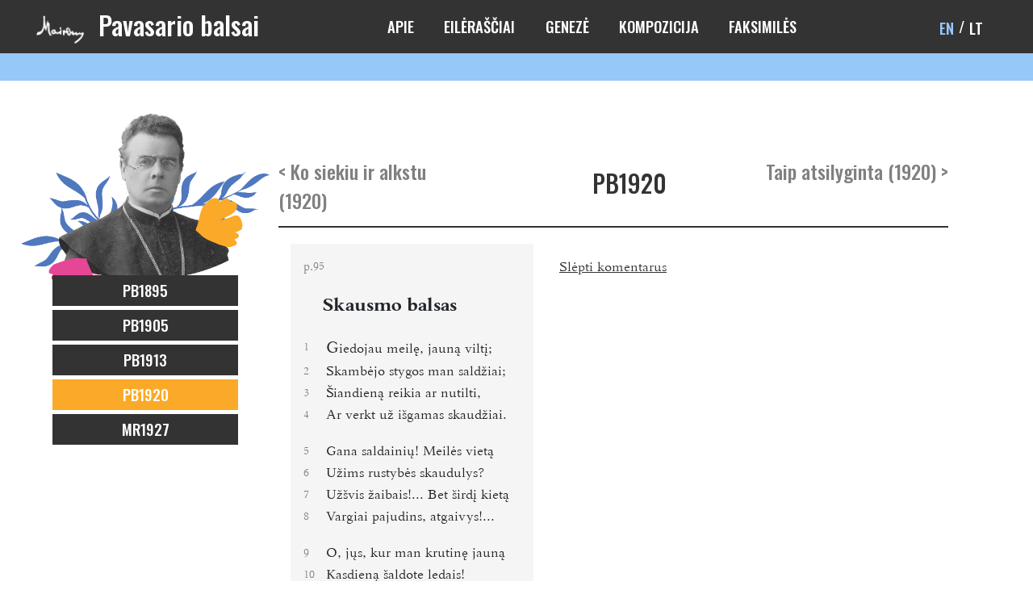

--- FILE ---
content_type: text/html; charset=UTF-8
request_url: http://www.pb.flf.vu.lt/pb_eilerasciai/skausmo-balsas-1920/
body_size: 4296
content:
<!doctype html>
<html lang="lt-LT">
<head>
	<meta charset="UTF-8">
	<meta name="viewport" content="width=device-width, initial-scale=1">
	<link rel="profile" href="https://gmpg.org/xfn/11">
	<link href="https://fonts.googleapis.com/css?family=Oswald:200,500|Roboto:400,500&display=swap&subset=latin-ext" rel="stylesheet">
    <link rel="stylesheet" href="http://www.pb.flf.vu.lt/wp-content/themes/maironio-pb/css/styles.min.css">
	<title>Skausmo balsas (1920) &#8211; Pavasario balsai</title>
<link rel="alternate" hreflang="en" href="http://www.pb.flf.vu.lt/pb_eilerasciai/skausmo-balsas-1920/?lang=en" />
<link rel="alternate" hreflang="lt" href="http://www.pb.flf.vu.lt/pb_eilerasciai/skausmo-balsas-1920/" />
<link rel='dns-prefetch' href='//s.w.org' />
<link rel="alternate" type="application/rss+xml" title="Pavasario balsai &raquo; Įrašų RSS srautas" href="http://www.pb.flf.vu.lt/feed/" />
<link rel="alternate" type="application/rss+xml" title="Pavasario balsai &raquo; Komentarų RSS srautas" href="http://www.pb.flf.vu.lt/comments/feed/" />
<link rel="alternate" type="application/rss+xml" title="Pavasario balsai &raquo; Įrašo „Skausmo balsas (1920)“ komentarų RSS srautas" href="http://www.pb.flf.vu.lt/pb_eilerasciai/skausmo-balsas-1920/feed/" />
		<script type="text/javascript">
			window._wpemojiSettings = {"baseUrl":"https:\/\/s.w.org\/images\/core\/emoji\/12.0.0-1\/72x72\/","ext":".png","svgUrl":"https:\/\/s.w.org\/images\/core\/emoji\/12.0.0-1\/svg\/","svgExt":".svg","source":{"concatemoji":"http:\/\/www.pb.flf.vu.lt\/wp-includes\/js\/wp-emoji-release.min.js?ver=5.3.20"}};
			!function(e,a,t){var n,r,o,i=a.createElement("canvas"),p=i.getContext&&i.getContext("2d");function s(e,t){var a=String.fromCharCode;p.clearRect(0,0,i.width,i.height),p.fillText(a.apply(this,e),0,0);e=i.toDataURL();return p.clearRect(0,0,i.width,i.height),p.fillText(a.apply(this,t),0,0),e===i.toDataURL()}function c(e){var t=a.createElement("script");t.src=e,t.defer=t.type="text/javascript",a.getElementsByTagName("head")[0].appendChild(t)}for(o=Array("flag","emoji"),t.supports={everything:!0,everythingExceptFlag:!0},r=0;r<o.length;r++)t.supports[o[r]]=function(e){if(!p||!p.fillText)return!1;switch(p.textBaseline="top",p.font="600 32px Arial",e){case"flag":return s([127987,65039,8205,9895,65039],[127987,65039,8203,9895,65039])?!1:!s([55356,56826,55356,56819],[55356,56826,8203,55356,56819])&&!s([55356,57332,56128,56423,56128,56418,56128,56421,56128,56430,56128,56423,56128,56447],[55356,57332,8203,56128,56423,8203,56128,56418,8203,56128,56421,8203,56128,56430,8203,56128,56423,8203,56128,56447]);case"emoji":return!s([55357,56424,55356,57342,8205,55358,56605,8205,55357,56424,55356,57340],[55357,56424,55356,57342,8203,55358,56605,8203,55357,56424,55356,57340])}return!1}(o[r]),t.supports.everything=t.supports.everything&&t.supports[o[r]],"flag"!==o[r]&&(t.supports.everythingExceptFlag=t.supports.everythingExceptFlag&&t.supports[o[r]]);t.supports.everythingExceptFlag=t.supports.everythingExceptFlag&&!t.supports.flag,t.DOMReady=!1,t.readyCallback=function(){t.DOMReady=!0},t.supports.everything||(n=function(){t.readyCallback()},a.addEventListener?(a.addEventListener("DOMContentLoaded",n,!1),e.addEventListener("load",n,!1)):(e.attachEvent("onload",n),a.attachEvent("onreadystatechange",function(){"complete"===a.readyState&&t.readyCallback()})),(n=t.source||{}).concatemoji?c(n.concatemoji):n.wpemoji&&n.twemoji&&(c(n.twemoji),c(n.wpemoji)))}(window,document,window._wpemojiSettings);
		</script>
		<style type="text/css">
img.wp-smiley,
img.emoji {
	display: inline !important;
	border: none !important;
	box-shadow: none !important;
	height: 1em !important;
	width: 1em !important;
	margin: 0 .07em !important;
	vertical-align: -0.1em !important;
	background: none !important;
	padding: 0 !important;
}
</style>
	<link rel='stylesheet' id='wp-block-library-css'  href='http://www.pb.flf.vu.lt/wp-includes/css/dist/block-library/style.min.css?ver=5.3.20' type='text/css' media='all' />
<link rel='stylesheet' id='wpml-legacy-dropdown-click-0-css'  href='//www.pb.flf.vu.lt/wp-content/plugins/sitepress-multilingual-cms/templates/language-switchers/legacy-dropdown-click/style.css?ver=1' type='text/css' media='all' />
<link rel='stylesheet' id='wpml-legacy-horizontal-list-0-css'  href='//www.pb.flf.vu.lt/wp-content/plugins/sitepress-multilingual-cms/templates/language-switchers/legacy-list-horizontal/style.css?ver=1' type='text/css' media='all' />
<link rel='stylesheet' id='maironio-pb-style-css'  href='http://www.pb.flf.vu.lt/wp-content/themes/maironio-pb/style.css?ver=5.3.20' type='text/css' media='all' />
<script type='text/javascript' src='//www.pb.flf.vu.lt/wp-content/plugins/sitepress-multilingual-cms/templates/language-switchers/legacy-dropdown-click/script.js?ver=1'></script>
<link rel='https://api.w.org/' href='http://www.pb.flf.vu.lt/wp-json/' />
<link rel="EditURI" type="application/rsd+xml" title="RSD" href="http://www.pb.flf.vu.lt/xmlrpc.php?rsd" />
<link rel="wlwmanifest" type="application/wlwmanifest+xml" href="http://www.pb.flf.vu.lt/wp-includes/wlwmanifest.xml" /> 
<link rel='prev' title='Ko siekiu ir alkstu (1920)' href='http://www.pb.flf.vu.lt/pb_eilerasciai/ko-siekiu-ir-alkstu-1920/' />
<link rel='next' title='Taip atsilyginta (1920)' href='http://www.pb.flf.vu.lt/pb_eilerasciai/taip-atsilyginta-1920/' />
<meta name="generator" content="WordPress 5.3.20" />
<link rel="canonical" href="http://www.pb.flf.vu.lt/pb_eilerasciai/skausmo-balsas-1920/" />
<link rel='shortlink' href='http://www.pb.flf.vu.lt/?p=5272' />
<link rel="alternate" type="application/json+oembed" href="http://www.pb.flf.vu.lt/wp-json/oembed/1.0/embed?url=http%3A%2F%2Fwww.pb.flf.vu.lt%2Fpb_eilerasciai%2Fskausmo-balsas-1920%2F" />
<link rel="alternate" type="text/xml+oembed" href="http://www.pb.flf.vu.lt/wp-json/oembed/1.0/embed?url=http%3A%2F%2Fwww.pb.flf.vu.lt%2Fpb_eilerasciai%2Fskausmo-balsas-1920%2F&#038;format=xml" />
<meta name="generator" content="WPML ver:4.3.4 stt:1,32;" />
<link rel="pingback" href="http://www.pb.flf.vu.lt/xmlrpc.php"><link rel="icon" href="http://www.pb.flf.vu.lt/wp-content/uploads/2019/11/cropped-Maironis_logo_512x_black-32x32.png" sizes="32x32" />
<link rel="icon" href="http://www.pb.flf.vu.lt/wp-content/uploads/2019/11/cropped-Maironis_logo_512x_black-192x192.png" sizes="192x192" />
<link rel="apple-touch-icon-precomposed" href="http://www.pb.flf.vu.lt/wp-content/uploads/2019/11/cropped-Maironis_logo_512x_black-180x180.png" />
<meta name="msapplication-TileImage" content="http://www.pb.flf.vu.lt/wp-content/uploads/2019/11/cropped-Maironis_logo_512x_black-270x270.png" />
</head>

<body class="pb_eilerasciai-template-default single single-pb_eilerasciai postid-5272 single-format-standard no-sidebar">
    <header>

        <div class="logo">
            <h1>
                <a href="/">
                   <img src="http://www.pb.flf.vu.lt/wp-content/themes/maironio-pb/images/Maironis_logo_32x.png" class="img-fluid" alt="">
                    Pavasario balsai                </a>
            </h1>
        </div>  

            <nav class="main-navigation"><ul id="menu-main-menu" class="first-level"><li id="menu-item-1543" class="menu-item menu-item-type-post_type menu-item-object-page menu-item-has-children menu-item-1543"><a href="http://www.pb.flf.vu.lt/apie/">APIE</a>
<ul class="sub-menu">
	<li id="menu-item-83" class="menu-item menu-item-type-post_type menu-item-object-page menu-item-83"><a title="Maironis" href="http://www.pb.flf.vu.lt/maironis/">Maironis</a></li>
	<li id="menu-item-82" class="menu-item menu-item-type-post_type menu-item-object-page menu-item-82"><a title="Apžvalga" href="http://www.pb.flf.vu.lt/apzvalga/">Apžvalga</a></li>
	<li id="menu-item-81" class="menu-item menu-item-type-post_type menu-item-object-page menu-item-81"><a title="Principai" href="http://www.pb.flf.vu.lt/principai/">Principai</a></li>
	<li id="menu-item-80" class="menu-item menu-item-type-post_type menu-item-object-page menu-item-80"><a title="Šaltiniai" href="http://www.pb.flf.vu.lt/saltiniai/">Šaltiniai</a></li>
	<li id="menu-item-79" class="menu-item menu-item-type-post_type menu-item-object-page menu-item-79"><a title="Rengėjai" href="http://www.pb.flf.vu.lt/rengejai/">Rengėjai</a></li>
</ul>
</li>
<li id="menu-item-296" class="menu-item menu-item-type-custom menu-item-object-custom menu-item-has-children menu-item-296"><a href="/pavasario_balsai/">EILĖRAŠČIAI</a>
<ul class="sub-menu">
	<li id="menu-item-97" class="menu-item menu-item-type-post_type menu-item-object-page menu-item-97"><a title="Antraštės" href="http://www.pb.flf.vu.lt/antrastes/">Antraštės</a></li>
	<li id="menu-item-96" class="menu-item menu-item-type-post_type menu-item-object-page menu-item-96"><a title="Pirmosios eilutės" href="http://www.pb.flf.vu.lt/pirmosios-eilutes/">Pirmosios eilutės</a></li>
	<li id="menu-item-95" class="menu-item menu-item-type-post_type menu-item-object-page menu-item-95"><a title="Chronologija" href="http://www.pb.flf.vu.lt/chronologija/">Chronologija</a></li>
	<li id="menu-item-94" class="menu-item menu-item-type-post_type menu-item-object-page menu-item-94"><a title="Konkardacija" href="http://www.pb.flf.vu.lt/konkordacija/">Konkordancija</a></li>
</ul>
</li>
<li id="menu-item-6297" class="menu-item menu-item-type-custom menu-item-object-custom menu-item-6297"><a href="http://www.pb.flf.vu.lt/genesis/">GENEZĖ</a></li>
<li id="menu-item-43" class="menu-item menu-item-type-post_type menu-item-object-page menu-item-43"><a href="http://www.pb.flf.vu.lt/kompozicija/">KOMPOZICIJA</a></li>
<li id="menu-item-41" class="menu-item menu-item-type-post_type menu-item-object-page menu-item-41"><a href="http://www.pb.flf.vu.lt/faksimiles/">FAKSIMILĖS</a></li>
</ul></nav>
             
        <div class="language-switcher">

                    <div id="header_lang" class="header_lang widget-area" role="complementary">
                <div>
<div class="wpml-ls-sidebars-header_lang wpml-ls wpml-ls-legacy-list-horizontal">
	<ul><li class="wpml-ls-slot-header_lang wpml-ls-item wpml-ls-item-en wpml-ls-first-item wpml-ls-item-legacy-list-horizontal">
				<a href="http://www.pb.flf.vu.lt/pb_eilerasciai/skausmo-balsas-1920/?lang=en" class="wpml-ls-link"><span class="wpml-ls-native" lang="en">EN</span></a>
			</li><li class="wpml-ls-slot-header_lang wpml-ls-item wpml-ls-item-lt wpml-ls-current-language wpml-ls-last-item wpml-ls-item-legacy-list-horizontal">
				<a href="http://www.pb.flf.vu.lt/pb_eilerasciai/skausmo-balsas-1920/" class="wpml-ls-link"><span class="wpml-ls-native">LT</span></a>
			</li></ul>
</div>
</div>            </div>
        
        </div>
        
        <div class="empty-blue-bar"></div>

    </header>

    <div class="page-content-wrapper container-fluid">
    
       <div class="row">

            <div class="col left-col sidebar">
                <p>
                    <img src="http://www.pb.flf.vu.lt/wp-content/themes/maironio-pb/images/PB-projektas-web-main-image-mini.png" class="img-fluid" alt="">
                </p>
                <div class="left-navigation"><ul id="menu-left-menu" class="menu"><li id="menu-item-9444" class="menu-item menu-item-type-post_type menu-item-object-pavasario_balsai menu-item-9444"><a href="http://www.pb.flf.vu.lt/pavasario_balsai/pb1895/">PB1895</a></li>
<li id="menu-item-172" class="menu-item menu-item-type-post_type menu-item-object-pavasario_balsai menu-item-172"><a title="Pavasario Balsai 1905" href="http://www.pb.flf.vu.lt/pavasario_balsai/pb1905/">PB1905</a></li>
<li id="menu-item-171" class="menu-item menu-item-type-post_type menu-item-object-pavasario_balsai menu-item-171"><a title="Pavasario Balsai 1913" href="http://www.pb.flf.vu.lt/pavasario_balsai/pb1913/">PB1913</a></li>
<li id="menu-item-170" class="menu-item menu-item-type-post_type menu-item-object-pavasario_balsai menu-item-170 current-menu-item"><a title="Pavasario Balsai 1920" href="http://www.pb.flf.vu.lt/pavasario_balsai/pb1920/">PB1920</a></li>
<li id="menu-item-169" class="menu-item menu-item-type-post_type menu-item-object-pavasario_balsai menu-item-169"><a title="Maironio Raštai 1927" href="http://www.pb.flf.vu.lt/pavasario_balsai/mr1927/">MR1927</a></li>
</ul></div>            </div>

            <div class="col right-col page-content">
<div id="primary" class="content-area">
    <main id="main" class="site-main">

        <!--  Poem top list  -->

        
                    
            
            
            
            
            
            
            
            
            
                                    <div class="row pb-name" id="nav-single">
                <div class="prev-link left"><a href="http://www.pb.flf.vu.lt/pb_eilerasciai/ko-siekiu-ir-alkstu-1920/" rel="prev">< Ko siekiu ir alkstu (1920)</a></div>
                <div class="pb-single-name">
                    <p><ul class="post-categories">
	<li><a href="http://www.pb.flf.vu.lt/category/pb1920/" rel="category tag">PB1920</a></li></ul></p>
                </div>
                <div class="next-link right"><a href="http://www.pb.flf.vu.lt/pb_eilerasciai/taip-atsilyginta-1920/" rel="next">Taip atsilyginta (1920) ></a></div>
            </div>
        
        <!-- End Poem top list  -->

        <!--  Poem content  -->

        <div class="row pb-content">
            <div class="col-12">
                                        <div id="pb-viewer" data-filepath="/xml/Maironis_PB_87_1920.xml"></div>
                            </div>

        </div>

        <!-- End Poem content  -->

        <!-- Poem bottom (buttons, comments, etc.)  -->

        <div class="single-poem-bottom">
            <div class="row button-row">
                <div class="col poem-buttons">
                    <script>
                        window.pbViewer = {}
                    </script>
                    
                </div>
            </div>
        </div>

        <!-- End Poem bottom (buttons, comments, etc.)  -->

    </main><!-- #main -->
</div><!-- #primary -->


            </div>

        </div>
        
	</div>

    <footer>
        <div class="container-fluid">
            <div class="row align-items-center">
                <div class="col-6 info-col">
                    <p>Maironis (1862-1932) <a href="#">Pavasario balsai</a></p>
                    <p>skaitmeninis archyvas ir genetinis kritinis leidimas</p> 
                    
                    <nav class="first-level"><ul>
<li class="page_item page-item-86"><a href="http://www.pb.flf.vu.lt/antrastes/">Antraštės</a></li>
<li class="page_item page-item-1481"><a href="http://www.pb.flf.vu.lt/apie/">APIE</a></li>
<li class="page_item page-item-71"><a href="http://www.pb.flf.vu.lt/apzvalga/">Apžvalga</a></li>
<li class="page_item page-item-90"><a href="http://www.pb.flf.vu.lt/chronologija/">Chronologija</a></li>
<li class="page_item page-item-29"><a href="http://www.pb.flf.vu.lt/eilerasciai/">EILĖRAŠČIAI</a></li>
<li class="page_item page-item-35"><a href="http://www.pb.flf.vu.lt/faksimiles/">FAKSIMILĖS</a></li>
<li class="page_item page-item-31"><a href="http://www.pb.flf.vu.lt/geneze/">GENEZĖ</a></li>
<li class="page_item page-item-33"><a href="http://www.pb.flf.vu.lt/kompozicija/">KOMPOZICIJA</a></li>
<li class="page_item page-item-92"><a href="http://www.pb.flf.vu.lt/konkordacija/">Konkordancija</a></li>
<li class="page_item page-item-69"><a href="http://www.pb.flf.vu.lt/maironis/">Maironis</a></li>
<li class="page_item page-item-88"><a href="http://www.pb.flf.vu.lt/pirmosios-eilutes/">Pirmosios eilutės</a></li>
<li class="page_item page-item-11"><a href="http://www.pb.flf.vu.lt/">Pradinis puslapis</a></li>
<li class="page_item page-item-73"><a href="http://www.pb.flf.vu.lt/principai/">Principai</a></li>
<li class="page_item page-item-77"><a href="http://www.pb.flf.vu.lt/rengejai/">Rengėjai</a></li>
<li class="page_item page-item-75"><a href="http://www.pb.flf.vu.lt/saltiniai/">Šaltiniai</a></li>
</ul></nav>
                    
                </div>
                <div class="col-6 logos-col">
                    <img src="http://www.pb.flf.vu.lt/wp-content/themes/maironio-pb/images/PB-projektas-web-logotipai.png" alt="">
                </div>
            </div>
        </div>
    </footer>

    <script src="http://www.pb.flf.vu.lt/wp-content/themes/maironio-pb/js/jquery.js"></script>
    <script src="http://www.pb.flf.vu.lt/wp-content/themes/maironio-pb/js/jquery.fancybox.js"></script>
    <script src="http://www.pb.flf.vu.lt/wp-content/themes/maironio-pb/js/swiper.js"></script>
    <script src="http://www.pb.flf.vu.lt/wp-content/themes/maironio-pb/js/lightbox.js"></script>
    <script src="http://www.pb.flf.vu.lt/wp-content/themes/maironio-pb/js/scripts.min.js"></script>


<link rel='stylesheet' id='pb-viewer-palemonas-css'  href='http://www.pb.flf.vu.lt/wp-content/plugins/pb-viewer/palemonas.css?ver=5.3.20' type='text/css' media='all' />
<script type='text/javascript' src='http://www.pb.flf.vu.lt/wp-content/themes/maironio-pb/js/navigation.js?ver=20151215'></script>
<script type='text/javascript' src='http://www.pb.flf.vu.lt/wp-content/themes/maironio-pb/js/skip-link-focus-fix.js?ver=20151215'></script>
<script type='text/javascript' src='http://www.pb.flf.vu.lt/wp-includes/js/comment-reply.min.js?ver=5.3.20'></script>
<script type='text/javascript' src='http://www.pb.flf.vu.lt/wp-includes/js/wp-embed.min.js?ver=5.3.20'></script>
<script type='text/javascript' src='http://www.pb.flf.vu.lt/wp-content/plugins/pb-viewer/viewer.js?ver=5.3.20'></script>

</body>
</html>


--- FILE ---
content_type: text/css
request_url: http://www.pb.flf.vu.lt/wp-content/plugins/pb-viewer/palemonas.css?ver=5.3.20
body_size: 153
content:
@font-face {
  font-family: "Palemonas";
  src: url("./fonts/Palemonas-Bold.woff2") format("woff2"),
    url("./fonts/Palemonas-Bold.woff") format("woff");
  font-weight: bold;
  font-style: normal;
}

@font-face {
  font-family: "Palemonas";
  src: url("./fonts/Palemonas.woff2") format("woff2"),
    url("./fonts/Palemonas.woff") format("woff");
  font-weight: normal;
  font-style: normal;
}


--- FILE ---
content_type: application/xml
request_url: http://www.pb.flf.vu.lt/xml/Maironis_PB_87_1920.xml
body_size: 2208
content:
<?xml version="1.0" encoding="UTF-8"?>
<TEI xml:lang="en" xml:space="preserve" version="5.0" xmlns="http://www.tei-c.org/ns/1.0">
    <teiHeader>
        <fileDesc>
            <titleStmt>
                <title>Skausmo balsas (1920)</title>
                <author>Maironis, 1862–1932</author>
                <respStmt xml:id="pvs">
                    <persName>Paulius V. Subačius</persName>
                    <resp>general editor</resp>
                </respStmt>
                <respStmt xml:id="jv">
                    <persName>Jurgita Venckienė</persName>
                    <resp>editor</resp>
                </respStmt>
                <respStmt xml:id="ms">
                    <persName>Magdalena Slavinska</persName>
                    <resp>editor</resp>
                </respStmt>
                <respStmt>
                    <name type="org">Baltic Institute of Advanced Technology</name>
                    <resp>software development</resp>
                </respStmt>
                <funder>
                    <name type="org">Research Council of Lithuania</name>
                </funder>
            </titleStmt>          
            <publicationStmt>
                <publisher><name type="org">Vilnius University</name></publisher>
                <address>
                    <addrLine>
                        <ref target="http://www.pb.flf.vu.lt/">http://www.pb.flf.vu.lt/</ref>
                    </addrLine>
                </address>
                <date>2018-2020</date>
                <availability status="restricted">
                    <p>Available for academic research purposes only.</p>
                </availability>
            </publicationStmt>   
            <sourceDesc>
                <listWit>
                    <head>„Pavasario balsai“, 1920 m. leidimas</head>
                    <witness xml:id="PB1920">„Pavasario balsai“, 1920 m. leidimas, originalus užrašas</witness>
                </listWit>
                <biblStruct xml:lang="lt">
                    <monogr corresp="#PB1920">
                        <author>Maironis-Mačiulis.</author>
                        <title level="m">Pavasario Balsai</title>
                        <edition>Penktą kartą atspausta ir žymiai padauginta.</edition>
                        <imprint>
                            <date>1920</date>
                            <pubPlace>Tilžė</pubPlace>
                            <publisher>Švento Kazimiero Draugijos leidinys. <num>№ 232.</num></publisher>
                            <publisher>Jagomasto spaustuvė „Lituania“, <address><addrLine>Aukštoji gat. 78.</addrLine></address></publisher>
                        </imprint>
                        <biblScope unit="p">95</biblScope>
                    </monogr>
                </biblStruct>
            </sourceDesc>
        </fileDesc>
        <profileDesc>
            <langUsage>
                <language ident="lt">lietuvių kalba</language>
            </langUsage>
        </profileDesc>
        <encodingDesc>
            <projectDesc>
                <p>This e-text is part of the critical archive of „The Voices of Spring“</p>
                <p>XML created for the project &quot;Microhistory of „The Voices of Spring“: genetic reconstruction of modernization of Lithuanian texts&quot;</p>
            </projectDesc>
        </encodingDesc>
    </teiHeader>
    <text xml:lang="lt" xml:id="Maironis_PB_87_1920" n="91" facs="Maironis_PB_1920_95.jpg" type="stable">
        <body>
            <div type="poem" rhyme="abab" met="-+|-+|-+|-+|-/-+|-+|-+|-+">
                <pb n="95"/>
                <figure rend="alignCenter" type="vignette"/>
                <head rend="alignCenter"><hi rend="allCaps">91. Skausmo balsas.</hi></head>
                <head type="canonical"><supplied resp="#pvs" reason="for conformity with other editions">Skausmo balsas</supplied></head>
                <lg type="quatrain" n="1">
                    <l n="1"><hi rend="init">G</hi>iedojau meilę, jauną viltį;</l>
                    <l n="2">Skambėjo stygos man saldžiai;</l>
                    <l n="3">Šiandieną reikia ar nutilti,</l>
                    <l n="4">Ar verkt už išgamas skaudžiai.</l>
                </lg>
                <lg type="quatrain" n="2">
                    <l n="5">Gana saldainių! Meilės vietą</l>
                    <l n="6">Užims rustybės skaudulys?</l>
                    <l n="7">Užšvis žaibais!... Bet širdį kietą</l>
                    <l n="8">Vargiai pajudins, atgaivys!...</l>
                </lg>
                <lg type="quatrain" n="3">
                    <l n="9">O, jųs, kur man krutinę jauną</l>
                    <l n="10">Kasdieną šaldote ledais!</l>
                    <l n="11">Kuriems madėros gerklę plauna,</l>
                    <l n="12">Kurie vien augate pilvais!...</l>
                </lg>      
                <lg type="quatrain" n="4">
                    <l n="13">O, jųs išlepę ir atšalę,</l>
                    <l n="14">Apkurtę žióvaujat tiktai,</l>
                    <l n="15">Kad nuo darbų-vargų išbalę,</l>
                    <l n="16">Gal jusų miršta kur draugai!</l>
                </lg>
                <lg type="quatrain" n="5">
                    <l n="17">O, jųs, kurie taip daug žadėjot</l>
                    <l n="18">Ir norus rodėte gražius,</l>
                    <l n="19">Kur šventą ugnį tą padėjot</l>
                    <l n="20">Ir tuos užmanymus plačius?</l>
                </lg>
                <lg type="quatrain" n="6">
                    <l n="21">Žinau: dabar jums daug nereikia</l>
                    <l n="22">Pavalgius, atilsio saldaus!</l>
                    <l n="23">Ir, nieko pikto lyg neveikę,</l>
                    <l n="24">Numirę tikitės Dangaus.</l>
                </lg>
                <lg type="quatrain" n="7">
                    <l n="25">Apakę! savo kelią matot</l>
                    <l n="26">Tarp ròžių, pòkilių, juokų!...</l>
                    <l n="27">O, nelaimingi! nesupratot,</l>
                    <l n="28">Jog žemė — tai šalis vargų!</l>
                </lg>
                <lg type="quatrain" n="8">
                    <l n="29">Jog žemė — ašarų vietovė!</l>
                    <l n="30">Ir nelaimingas tas žmogùs,</l>
                    <l n="31">Kurs veido ašara neplovė:</l>
                    <l n="32">Jam uždarytas bus Dangùs.</l>
                </lg>
                <figure rend="alignCenter" type="vignette"/>
            </div>
        </body>    
    </text>
</TEI>



--- FILE ---
content_type: application/javascript
request_url: http://www.pb.flf.vu.lt/wp-content/plugins/pb-viewer/viewer.js?ver=5.3.20
body_size: 79890
content:
!function(e){var t={};function n(r){if(t[r])return t[r].exports;var a=t[r]={i:r,l:!1,exports:{}};return e[r].call(a.exports,a,a.exports,n),a.l=!0,a.exports}n.m=e,n.c=t,n.d=function(e,t,r){n.o(e,t)||Object.defineProperty(e,t,{enumerable:!0,get:r})},n.r=function(e){"undefined"!=typeof Symbol&&Symbol.toStringTag&&Object.defineProperty(e,Symbol.toStringTag,{value:"Module"}),Object.defineProperty(e,"__esModule",{value:!0})},n.t=function(e,t){if(1&t&&(e=n(e)),8&t)return e;if(4&t&&"object"==typeof e&&e&&e.__esModule)return e;var r=Object.create(null);if(n.r(r),Object.defineProperty(r,"default",{enumerable:!0,value:e}),2&t&&"string"!=typeof e)for(var a in e)n.d(r,a,function(t){return e[t]}.bind(null,a));return r},n.n=function(e){var t=e&&e.__esModule?function(){return e.default}:function(){return e};return n.d(t,"a",t),t},n.o=function(e,t){return Object.prototype.hasOwnProperty.call(e,t)},n.p="/",n(n.s=65)}([function(e,t,n){"use strict";e.exports=n(23)},function(e,t,n){"use strict";Object.defineProperty(t,"__esModule",{value:!0}),t.Flex=t.Box=void 0;u(n(0));var r=u(n(66)),a=n(2),o=function(e){if(e&&e.__esModule)return e;var t=l();if(t&&t.has(e))return t.get(e);var n={};if(null!=e){var r=Object.defineProperty&&Object.getOwnPropertyDescriptor;for(var a in e)if(Object.prototype.hasOwnProperty.call(e,a)){var o=r?Object.getOwnPropertyDescriptor(e,a):null;o&&(o.get||o.set)?Object.defineProperty(n,a,o):n[a]=e[a]}}n.default=e,t&&t.set(e,n);return n}(n(11)),i=u(n(17));function l(){if("function"!=typeof WeakMap)return null;var e=new WeakMap;return l=function(){return e},e}function u(e){return e&&e.__esModule?e:{default:e}}var c=(0,r.default)("div",{shouldForwardProp:i.default})({boxSizing:"border-box",margin:0,minWidth:0},(function(e){return(0,o.default)(e.__css)(e.theme)}),(function(e){var t=e.theme,n=e.variant,r=e.tx,a=void 0===r?"variants":r;return(0,o.default)((0,o.get)(t,a+"."+n,(0,o.get)(t,n)))(t)}),(function(e){return(0,o.default)(e.sx)(e.theme)}),(function(e){return e.css}),(0,a.compose)(a.space,a.layout,a.typography,a.color,a.flexbox));t.Box=c;var s=(0,r.default)(c)({display:"flex"});t.Flex=s},function(e,t,n){"use strict";n.r(t);var r=n(3),a=n.n(r),o=function(e,t){var n=a()({},e,t);for(var r in e){var o;e[r]&&"object"==typeof t[r]&&a()(n,((o={})[r]=a()(e[r],t[r]),o))}return n},i={breakpoints:[40,52,64].map((function(e){return e+"em"}))},l=function(e){return"@media screen and (min-width: "+e+")"},u=function(e,t){return c(t,e,e)},c=function(e,t,n,r,a){for(t=t&&t.split?t.split("."):[t],r=0;r<t.length;r++)e=e?e[t[r]]:a;return e===a?n:e},s=function e(t){var n={},r=function(e){var r,u,s={},p=!1,m=e.theme&&e.theme.disableStyledSystemCache;for(var h in e)if(t[h]){var y=t[h],v=e[h],g=c(e.theme,y.scale,y.defaults);if("object"!=typeof v)a()(s,y(v,g,e));else{if(n.breakpoints=!m&&n.breakpoints||c(e.theme,"breakpoints",i.breakpoints),Array.isArray(v)){n.media=!m&&n.media||[null].concat(n.breakpoints.map(l)),s=o(s,f(n.media,y,g,v,e));continue}null!==v&&(s=o(s,d(n.breakpoints,y,g,v,e)),p=!0)}}return p&&(r=s,u={},Object.keys(r).sort((function(e,t){return e.localeCompare(t,void 0,{numeric:!0,sensitivity:"base"})})).forEach((function(e){u[e]=r[e]})),s=u),s};r.config=t,r.propNames=Object.keys(t),r.cache=n;var u=Object.keys(t).filter((function(e){return"config"!==e}));return u.length>1&&u.forEach((function(n){var a;r[n]=e(((a={})[n]=t[n],a))})),r},f=function(e,t,n,r,o){var i={};return r.slice(0,e.length).forEach((function(r,l){var u,c=e[l],s=t(r,n,o);c?a()(i,((u={})[c]=a()({},i[c],s),u)):a()(i,s)})),i},d=function(e,t,n,r,o){var i={};for(var u in r){var c=e[u],s=t(r[u],n,o);if(c){var f,d=l(c);a()(i,((f={})[d]=a()({},i[d],s),f))}else a()(i,s)}return i},p=function(e){var t=e.properties,n=e.property,r=e.scale,a=e.transform,o=void 0===a?u:a,i=e.defaultScale;t=t||[n];var l=function(e,n,r){var a={},i=o(e,n,r);if(null!==i)return t.forEach((function(e){a[e]=i})),a};return l.scale=r,l.defaults=i,l},m=function(e){void 0===e&&(e={});var t={};return Object.keys(e).forEach((function(n){var r=e[n];t[n]=!0!==r?"function"!=typeof r?p(r):r:p({property:n,scale:n})})),s(t)},h=function(){for(var e={},t=arguments.length,n=new Array(t),r=0;r<t;r++)n[r]=arguments[r];n.forEach((function(t){t&&t.config&&a()(e,t.config)}));var o=s(e);return o},y=m({width:{property:"width",scale:"sizes",transform:function(e,t){return c(t,e,!function(e){return"number"==typeof e&&!isNaN(e)}(e)||e>1?e:100*e+"%")}},height:{property:"height",scale:"sizes"},minWidth:{property:"minWidth",scale:"sizes"},minHeight:{property:"minHeight",scale:"sizes"},maxWidth:{property:"maxWidth",scale:"sizes"},maxHeight:{property:"maxHeight",scale:"sizes"},size:{properties:["width","height"],scale:"sizes"},overflow:!0,overflowX:!0,overflowY:!0,display:!0,verticalAlign:!0}),v=y,g={color:{property:"color",scale:"colors"},backgroundColor:{property:"backgroundColor",scale:"colors"},opacity:!0};g.bg=g.backgroundColor;var b=m(g),w=b,x=m({fontFamily:{property:"fontFamily",scale:"fonts"},fontSize:{property:"fontSize",scale:"fontSizes",defaultScale:[12,14,16,20,24,32,48,64,72]},fontWeight:{property:"fontWeight",scale:"fontWeights"},lineHeight:{property:"lineHeight",scale:"lineHeights"},letterSpacing:{property:"letterSpacing",scale:"letterSpacings"},textAlign:!0,fontStyle:!0}),k=x,S=m({alignItems:!0,alignContent:!0,justifyItems:!0,justifyContent:!0,flexWrap:!0,flexDirection:!0,flex:!0,flexGrow:!0,flexShrink:!0,flexBasis:!0,justifySelf:!0,alignSelf:!0,order:!0}),T=S,C={space:[0,4,8,16,32,64,128,256,512]},E=m({gridGap:{property:"gridGap",scale:"space",defaultScale:C.space},gridColumnGap:{property:"gridColumnGap",scale:"space",defaultScale:C.space},gridRowGap:{property:"gridRowGap",scale:"space",defaultScale:C.space},gridColumn:!0,gridRow:!0,gridAutoFlow:!0,gridAutoColumns:!0,gridAutoRows:!0,gridTemplateColumns:!0,gridTemplateRows:!0,gridTemplateAreas:!0,gridArea:!0}),_=E,O={border:{property:"border",scale:"borders"},borderWidth:{property:"borderWidth",scale:"borderWidths"},borderStyle:{property:"borderStyle",scale:"borderStyles"},borderColor:{property:"borderColor",scale:"colors"},borderRadius:{property:"borderRadius",scale:"radii"},borderTop:{property:"borderTop",scale:"borders"},borderTopLeftRadius:{property:"borderTopLeftRadius",scale:"radii"},borderTopRightRadius:{property:"borderTopRightRadius",scale:"radii"},borderRight:{property:"borderRight",scale:"borders"},borderBottom:{property:"borderBottom",scale:"borders"},borderBottomLeftRadius:{property:"borderBottomLeftRadius",scale:"radii"},borderBottomRightRadius:{property:"borderBottomRightRadius",scale:"radii"},borderLeft:{property:"borderLeft",scale:"borders"},borderX:{properties:["borderLeft","borderRight"],scale:"borders"},borderY:{properties:["borderTop","borderBottom"],scale:"borders"},borderTopWidth:{property:"borderTopWidth",scale:"borderWidths"},borderTopColor:{property:"borderTopColor",scale:"colors"},borderTopStyle:{property:"borderTopStyle",scale:"borderStyles"}};O.borderTopLeftRadius={property:"borderTopLeftRadius",scale:"radii"},O.borderTopRightRadius={property:"borderTopRightRadius",scale:"radii"},O.borderBottomWidth={property:"borderBottomWidth",scale:"borderWidths"},O.borderBottomColor={property:"borderBottomColor",scale:"colors"},O.borderBottomStyle={property:"borderBottomStyle",scale:"borderStyles"},O.borderBottomLeftRadius={property:"borderBottomLeftRadius",scale:"radii"},O.borderBottomRightRadius={property:"borderBottomRightRadius",scale:"radii"},O.borderLeftWidth={property:"borderLeftWidth",scale:"borderWidths"},O.borderLeftColor={property:"borderLeftColor",scale:"colors"},O.borderLeftStyle={property:"borderLeftStyle",scale:"borderStyles"},O.borderRightWidth={property:"borderRightWidth",scale:"borderWidths"},O.borderRightColor={property:"borderRightColor",scale:"colors"},O.borderRightStyle={property:"borderRightStyle",scale:"borderStyles"};var A=m(O),P=A,j={background:!0,backgroundImage:!0,backgroundSize:!0,backgroundPosition:!0,backgroundRepeat:!0};j.bgImage=j.backgroundImage,j.bgSize=j.backgroundSize,j.bgPosition=j.backgroundPosition,j.bgRepeat=j.backgroundRepeat;var I=m(j),N=I,R={space:[0,4,8,16,32,64,128,256,512]},M=m({position:!0,zIndex:{property:"zIndex",scale:"zIndices"},top:{property:"top",scale:"space",defaultScale:R.space},right:{property:"right",scale:"space",defaultScale:R.space},bottom:{property:"bottom",scale:"space",defaultScale:R.space},left:{property:"left",scale:"space",defaultScale:R.space}}),L=M,D={space:[0,4,8,16,32,64,128,256,512]},z=function(e){return"number"==typeof e&&!isNaN(e)},F=function(e,t){if(!z(e))return c(t,e,e);var n=e<0,r=Math.abs(e),a=c(t,r,r);return z(a)?a*(n?-1:1):n?"-"+a:a},B={};B.margin={margin:{property:"margin",scale:"space",transform:F,defaultScale:D.space},marginTop:{property:"marginTop",scale:"space",transform:F,defaultScale:D.space},marginRight:{property:"marginRight",scale:"space",transform:F,defaultScale:D.space},marginBottom:{property:"marginBottom",scale:"space",transform:F,defaultScale:D.space},marginLeft:{property:"marginLeft",scale:"space",transform:F,defaultScale:D.space},marginX:{properties:["marginLeft","marginRight"],scale:"space",transform:F,defaultScale:D.space},marginY:{properties:["marginTop","marginBottom"],scale:"space",transform:F,defaultScale:D.space}},B.margin.m=B.margin.margin,B.margin.mt=B.margin.marginTop,B.margin.mr=B.margin.marginRight,B.margin.mb=B.margin.marginBottom,B.margin.ml=B.margin.marginLeft,B.margin.mx=B.margin.marginX,B.margin.my=B.margin.marginY,B.padding={padding:{property:"padding",scale:"space",defaultScale:D.space},paddingTop:{property:"paddingTop",scale:"space",defaultScale:D.space},paddingRight:{property:"paddingRight",scale:"space",defaultScale:D.space},paddingBottom:{property:"paddingBottom",scale:"space",defaultScale:D.space},paddingLeft:{property:"paddingLeft",scale:"space",defaultScale:D.space},paddingX:{properties:["paddingLeft","paddingRight"],scale:"space",defaultScale:D.space},paddingY:{properties:["paddingTop","paddingBottom"],scale:"space",defaultScale:D.space}},B.padding.p=B.padding.padding,B.padding.pt=B.padding.paddingTop,B.padding.pr=B.padding.paddingRight,B.padding.pb=B.padding.paddingBottom,B.padding.pl=B.padding.paddingLeft,B.padding.px=B.padding.paddingX,B.padding.py=B.padding.paddingY;var U=m(B.margin),W=m(B.padding),$=h(U,W),H=m({boxShadow:{property:"boxShadow",scale:"shadows"},textShadow:{property:"textShadow",scale:"shadows"}}),V=H,G=n(11),q=function(e){var t,n,r=e.scale,a=e.prop,o=void 0===a?"variant":a,i=e.variants,l=void 0===i?{}:i,u=e.key;(n=Object.keys(l).length?function(e,t,n){return Object(G.default)(c(t,e,null))(n.theme)}:function(e,t){return c(t,e,null)}).scale=r||u,n.defaults=l;var f=((t={})[o]=n,t);return s(f)},Y=q({key:"buttons"}),X=q({key:"textStyles",prop:"textStyle"}),Q=q({key:"colorStyles",prop:"colors"});n.d(t,"width",(function(){return K})),n.d(t,"height",(function(){return J})),n.d(t,"minWidth",(function(){return Z})),n.d(t,"minHeight",(function(){return ee})),n.d(t,"maxWidth",(function(){return te})),n.d(t,"maxHeight",(function(){return ne})),n.d(t,"size",(function(){return re})),n.d(t,"verticalAlign",(function(){return ae})),n.d(t,"display",(function(){return oe})),n.d(t,"overflow",(function(){return ie})),n.d(t,"overflowX",(function(){return le})),n.d(t,"overflowY",(function(){return ue})),n.d(t,"opacity",(function(){return ce})),n.d(t,"fontSize",(function(){return se})),n.d(t,"fontFamily",(function(){return fe})),n.d(t,"fontWeight",(function(){return de})),n.d(t,"lineHeight",(function(){return pe})),n.d(t,"textAlign",(function(){return me})),n.d(t,"fontStyle",(function(){return he})),n.d(t,"letterSpacing",(function(){return ye})),n.d(t,"alignItems",(function(){return ve})),n.d(t,"alignContent",(function(){return ge})),n.d(t,"justifyItems",(function(){return be})),n.d(t,"justifyContent",(function(){return we})),n.d(t,"flexWrap",(function(){return xe})),n.d(t,"flexDirection",(function(){return ke})),n.d(t,"flex",(function(){return Se})),n.d(t,"flexGrow",(function(){return Te})),n.d(t,"flexShrink",(function(){return Ce})),n.d(t,"flexBasis",(function(){return Ee})),n.d(t,"justifySelf",(function(){return _e})),n.d(t,"alignSelf",(function(){return Oe})),n.d(t,"order",(function(){return Ae})),n.d(t,"gridGap",(function(){return Pe})),n.d(t,"gridColumnGap",(function(){return je})),n.d(t,"gridRowGap",(function(){return Ie})),n.d(t,"gridColumn",(function(){return Ne})),n.d(t,"gridRow",(function(){return Re})),n.d(t,"gridAutoFlow",(function(){return Me})),n.d(t,"gridAutoColumns",(function(){return Le})),n.d(t,"gridAutoRows",(function(){return De})),n.d(t,"gridTemplateColumns",(function(){return ze})),n.d(t,"gridTemplateRows",(function(){return Fe})),n.d(t,"gridTemplateAreas",(function(){return Be})),n.d(t,"gridArea",(function(){return Ue})),n.d(t,"borderWidth",(function(){return We})),n.d(t,"borderStyle",(function(){return $e})),n.d(t,"borderColor",(function(){return He})),n.d(t,"borderTop",(function(){return Ve})),n.d(t,"borderRight",(function(){return Ge})),n.d(t,"borderBottom",(function(){return qe})),n.d(t,"borderLeft",(function(){return Ye})),n.d(t,"borderRadius",(function(){return Xe})),n.d(t,"backgroundImage",(function(){return Qe})),n.d(t,"backgroundSize",(function(){return Ke})),n.d(t,"backgroundPosition",(function(){return Je})),n.d(t,"backgroundRepeat",(function(){return Ze})),n.d(t,"zIndex",(function(){return et})),n.d(t,"top",(function(){return tt})),n.d(t,"right",(function(){return nt})),n.d(t,"bottom",(function(){return rt})),n.d(t,"left",(function(){return at})),n.d(t,"style",(function(){return ot})),n.d(t,"get",(function(){return c})),n.d(t,"createParser",(function(){return s})),n.d(t,"createStyleFunction",(function(){return p})),n.d(t,"compose",(function(){return h})),n.d(t,"system",(function(){return m})),n.d(t,"margin",(function(){return U})),n.d(t,"padding",(function(){return W})),n.d(t,"space",(function(){return $})),n.d(t,"color",(function(){return b})),n.d(t,"layout",(function(){return y})),n.d(t,"typography",(function(){return x})),n.d(t,"flexbox",(function(){return S})),n.d(t,"border",(function(){return A})),n.d(t,"background",(function(){return I})),n.d(t,"position",(function(){return M})),n.d(t,"grid",(function(){return E})),n.d(t,"shadow",(function(){return H})),n.d(t,"boxShadow",(function(){return V})),n.d(t,"textShadow",(function(){return V})),n.d(t,"variant",(function(){return q})),n.d(t,"buttonStyle",(function(){return Y})),n.d(t,"textStyle",(function(){return X})),n.d(t,"colorStyle",(function(){return Q})),n.d(t,"borders",(function(){return P}));var K=v.width,J=v.height,Z=v.minWidth,ee=v.minHeight,te=v.maxWidth,ne=v.maxHeight,re=v.size,ae=v.verticalAlign,oe=v.display,ie=v.overflow,le=v.overflowX,ue=v.overflowY,ce=w.opacity,se=k.fontSize,fe=k.fontFamily,de=k.fontWeight,pe=k.lineHeight,me=k.textAlign,he=k.fontStyle,ye=k.letterSpacing,ve=T.alignItems,ge=T.alignContent,be=T.justifyItems,we=T.justifyContent,xe=T.flexWrap,ke=T.flexDirection,Se=T.flex,Te=T.flexGrow,Ce=T.flexShrink,Ee=T.flexBasis,_e=T.justifySelf,Oe=T.alignSelf,Ae=T.order,Pe=_.gridGap,je=_.gridColumnGap,Ie=_.gridRowGap,Ne=_.gridColumn,Re=_.gridRow,Me=_.gridAutoFlow,Le=_.gridAutoColumns,De=_.gridAutoRows,ze=_.gridTemplateColumns,Fe=_.gridTemplateRows,Be=_.gridTemplateAreas,Ue=_.gridArea,We=P.borderWidth,$e=P.borderStyle,He=P.borderColor,Ve=P.borderTop,Ge=P.borderRight,qe=P.borderBottom,Ye=P.borderLeft,Xe=P.borderRadius,Qe=N.backgroundImage,Ke=N.backgroundSize,Je=N.backgroundPosition,Ze=N.backgroundRepeat,et=L.zIndex,tt=L.top,nt=L.right,rt=L.bottom,at=L.left,ot=function(e){var t=e.prop,n=e.cssProperty,r=e.alias,a=e.key,o=e.transformValue,i=e.scale,l=e.properties,u={};return u[t]=p({properties:l,property:n||t,scale:a,defaultScale:i,transform:o}),r&&(u[r]=u[t]),s(u)}},function(e,t,n){"use strict";
/*
object-assign
(c) Sindre Sorhus
@license MIT
*/var r=Object.getOwnPropertySymbols,a=Object.prototype.hasOwnProperty,o=Object.prototype.propertyIsEnumerable;function i(e){if(null==e)throw new TypeError("Object.assign cannot be called with null or undefined");return Object(e)}e.exports=function(){try{if(!Object.assign)return!1;var e=new String("abc");if(e[5]="de","5"===Object.getOwnPropertyNames(e)[0])return!1;for(var t={},n=0;n<10;n++)t["_"+String.fromCharCode(n)]=n;if("0123456789"!==Object.getOwnPropertyNames(t).map((function(e){return t[e]})).join(""))return!1;var r={};return"abcdefghijklmnopqrst".split("").forEach((function(e){r[e]=e})),"abcdefghijklmnopqrst"===Object.keys(Object.assign({},r)).join("")}catch(e){return!1}}()?Object.assign:function(e,t){for(var n,l,u=i(e),c=1;c<arguments.length;c++){for(var s in n=Object(arguments[c]))a.call(n,s)&&(u[s]=n[s]);if(r){l=r(n);for(var f=0;f<l.length;f++)o.call(n,l[f])&&(u[l[f]]=n[l[f]])}}return u}},function(e,t,n){"use strict";e.exports=function(e){var t=[];return t.toString=function(){return this.map((function(t){var n=function(e,t){var n=e[1]||"",r=e[3];if(!r)return n;if(t&&"function"==typeof btoa){var a=(i=r,"/*# sourceMappingURL=data:application/json;charset=utf-8;base64,"+btoa(unescape(encodeURIComponent(JSON.stringify(i))))+" */"),o=r.sources.map((function(e){return"/*# sourceURL="+r.sourceRoot+e+" */"}));return[n].concat(o).concat([a]).join("\n")}var i;return[n].join("\n")}(t,e);return t[2]?"@media "+t[2]+"{"+n+"}":n})).join("")},t.i=function(e,n){"string"==typeof e&&(e=[[null,e,""]]);for(var r={},a=0;a<this.length;a++){var o=this[a][0];null!=o&&(r[o]=!0)}for(a=0;a<e.length;a++){var i=e[a];null!=i[0]&&r[i[0]]||(n&&!i[2]?i[2]=n:n&&(i[2]="("+i[2]+") and ("+n+")"),t.push(i))}},t}},function(e,t,n){var r,a,o={},i=(r=function(){return window&&document&&document.all&&!window.atob},function(){return void 0===a&&(a=r.apply(this,arguments)),a}),l=function(e,t){return t?t.querySelector(e):document.querySelector(e)},u=function(e){var t={};return function(e,n){if("function"==typeof e)return e();if(void 0===t[e]){var r=l.call(this,e,n);if(window.HTMLIFrameElement&&r instanceof window.HTMLIFrameElement)try{r=r.contentDocument.head}catch(e){r=null}t[e]=r}return t[e]}}(),c=null,s=0,f=[],d=n(30);function p(e,t){for(var n=0;n<e.length;n++){var r=e[n],a=o[r.id];if(a){a.refs++;for(var i=0;i<a.parts.length;i++)a.parts[i](r.parts[i]);for(;i<r.parts.length;i++)a.parts.push(b(r.parts[i],t))}else{var l=[];for(i=0;i<r.parts.length;i++)l.push(b(r.parts[i],t));o[r.id]={id:r.id,refs:1,parts:l}}}}function m(e,t){for(var n=[],r={},a=0;a<e.length;a++){var o=e[a],i=t.base?o[0]+t.base:o[0],l={css:o[1],media:o[2],sourceMap:o[3]};r[i]?r[i].parts.push(l):n.push(r[i]={id:i,parts:[l]})}return n}function h(e,t){var n=u(e.insertInto);if(!n)throw new Error("Couldn't find a style target. This probably means that the value for the 'insertInto' parameter is invalid.");var r=f[f.length-1];if("top"===e.insertAt)r?r.nextSibling?n.insertBefore(t,r.nextSibling):n.appendChild(t):n.insertBefore(t,n.firstChild),f.push(t);else if("bottom"===e.insertAt)n.appendChild(t);else{if("object"!=typeof e.insertAt||!e.insertAt.before)throw new Error("[Style Loader]\n\n Invalid value for parameter 'insertAt' ('options.insertAt') found.\n Must be 'top', 'bottom', or Object.\n (https://github.com/webpack-contrib/style-loader#insertat)\n");var a=u(e.insertAt.before,n);n.insertBefore(t,a)}}function y(e){if(null===e.parentNode)return!1;e.parentNode.removeChild(e);var t=f.indexOf(e);t>=0&&f.splice(t,1)}function v(e){var t=document.createElement("style");if(void 0===e.attrs.type&&(e.attrs.type="text/css"),void 0===e.attrs.nonce){var r=function(){0;return n.nc}();r&&(e.attrs.nonce=r)}return g(t,e.attrs),h(e,t),t}function g(e,t){Object.keys(t).forEach((function(n){e.setAttribute(n,t[n])}))}function b(e,t){var n,r,a,o;if(t.transform&&e.css){if(!(o="function"==typeof t.transform?t.transform(e.css):t.transform.default(e.css)))return function(){};e.css=o}if(t.singleton){var i=s++;n=c||(c=v(t)),r=k.bind(null,n,i,!1),a=k.bind(null,n,i,!0)}else e.sourceMap&&"function"==typeof URL&&"function"==typeof URL.createObjectURL&&"function"==typeof URL.revokeObjectURL&&"function"==typeof Blob&&"function"==typeof btoa?(n=function(e){var t=document.createElement("link");return void 0===e.attrs.type&&(e.attrs.type="text/css"),e.attrs.rel="stylesheet",g(t,e.attrs),h(e,t),t}(t),r=T.bind(null,n,t),a=function(){y(n),n.href&&URL.revokeObjectURL(n.href)}):(n=v(t),r=S.bind(null,n),a=function(){y(n)});return r(e),function(t){if(t){if(t.css===e.css&&t.media===e.media&&t.sourceMap===e.sourceMap)return;r(e=t)}else a()}}e.exports=function(e,t){if("undefined"!=typeof DEBUG&&DEBUG&&"object"!=typeof document)throw new Error("The style-loader cannot be used in a non-browser environment");(t=t||{}).attrs="object"==typeof t.attrs?t.attrs:{},t.singleton||"boolean"==typeof t.singleton||(t.singleton=i()),t.insertInto||(t.insertInto="head"),t.insertAt||(t.insertAt="bottom");var n=m(e,t);return p(n,t),function(e){for(var r=[],a=0;a<n.length;a++){var i=n[a];(l=o[i.id]).refs--,r.push(l)}e&&p(m(e,t),t);for(a=0;a<r.length;a++){var l;if(0===(l=r[a]).refs){for(var u=0;u<l.parts.length;u++)l.parts[u]();delete o[l.id]}}}};var w,x=(w=[],function(e,t){return w[e]=t,w.filter(Boolean).join("\n")});function k(e,t,n,r){var a=n?"":r.css;if(e.styleSheet)e.styleSheet.cssText=x(t,a);else{var o=document.createTextNode(a),i=e.childNodes;i[t]&&e.removeChild(i[t]),i.length?e.insertBefore(o,i[t]):e.appendChild(o)}}function S(e,t){var n=t.css,r=t.media;if(r&&e.setAttribute("media",r),e.styleSheet)e.styleSheet.cssText=n;else{for(;e.firstChild;)e.removeChild(e.firstChild);e.appendChild(document.createTextNode(n))}}function T(e,t,n){var r=n.css,a=n.sourceMap,o=void 0===t.convertToAbsoluteUrls&&a;(t.convertToAbsoluteUrls||o)&&(r=d(r)),a&&(r+="\n/*# sourceMappingURL=data:application/json;base64,"+btoa(unescape(encodeURIComponent(JSON.stringify(a))))+" */");var i=new Blob([r],{type:"text/css"}),l=e.href;e.href=URL.createObjectURL(i),l&&URL.revokeObjectURL(l)}},function(e,t,n){var r;
/*!
  Copyright (c) 2017 Jed Watson.
  Licensed under the MIT License (MIT), see
  http://jedwatson.github.io/classnames
*/!function(){"use strict";var n={}.hasOwnProperty;function a(){for(var e=[],t=0;t<arguments.length;t++){var r=arguments[t];if(r){var o=typeof r;if("string"===o||"number"===o)e.push(r);else if(Array.isArray(r)&&r.length){var i=a.apply(null,r);i&&e.push(i)}else if("object"===o)for(var l in r)n.call(r,l)&&r[l]&&e.push(l)}}return e.join(" ")}e.exports?(a.default=a,e.exports=a):void 0===(r=function(){return a}.apply(t,[]))||(e.exports=r)}()},function(e,t,n){"use strict";Object.defineProperty(t,"__esModule",{value:!0}),t.Flex=t.Box=void 0;u(n(0));var r=u(n(8)),a=n(2),o=function(e){if(e&&e.__esModule)return e;var t=l();if(t&&t.has(e))return t.get(e);var n={};if(null!=e){var r=Object.defineProperty&&Object.getOwnPropertyDescriptor;for(var a in e)if(Object.prototype.hasOwnProperty.call(e,a)){var o=r?Object.getOwnPropertyDescriptor(e,a):null;o&&(o.get||o.set)?Object.defineProperty(n,a,o):n[a]=e[a]}}n.default=e,t&&t.set(e,n);return n}(n(11)),i=u(n(17));function l(){if("function"!=typeof WeakMap)return null;var e=new WeakMap;return l=function(){return e},e}function u(e){return e&&e.__esModule?e:{default:e}}var c=(0,r.default)("div",{shouldForwardProp:i.default})({boxSizing:"border-box",margin:0,minWidth:0},(function(e){return(0,o.default)(e.__css)(e.theme)}),(function(e){var t=e.theme,n=e.variant,r=e.tx,a=void 0===r?"variants":r;return(0,o.default)((0,o.get)(t,a+"."+n,(0,o.get)(t,n)))(t)}),(function(e){return(0,o.default)(e.sx)(e.theme)}),(function(e){return e.css}),(0,a.compose)(a.space,a.layout,a.typography,a.color,a.flexbox));t.Box=c;var s=(0,r.default)(c)({display:"flex"});t.Flex=s},function(e,t,n){"use strict";n.r(t),function(e){n.d(t,"createGlobalStyle",(function(){return nt})),n.d(t,"css",(function(){return be})),n.d(t,"isStyledComponent",(function(){return E})),n.d(t,"keyframes",(function(){return at})),n.d(t,"ServerStyleSheet",(function(){return qe})),n.d(t,"StyleSheetConsumer",(function(){return Xe})),n.d(t,"StyleSheetContext",(function(){return Ye})),n.d(t,"StyleSheetManager",(function(){return Qe})),n.d(t,"ThemeConsumer",(function(){return Ve})),n.d(t,"ThemeContext",(function(){return He})),n.d(t,"ThemeProvider",(function(){return Ge})),n.d(t,"withTheme",(function(){return ot})),n.d(t,"__DO_NOT_USE_OR_YOU_WILL_BE_HAUNTED_BY_SPOOKY_GHOSTS",(function(){return it}));var r=n(14),a=n.n(r),o=n(19),i=n.n(o),l=n(0),u=n.n(l),c=n(12),s=n(15),f=n(16),d=(n(49),n(9)),p=n(22),m=function(e,t){for(var n=[e[0]],r=0,a=t.length;r<a;r+=1)n.push(t[r],e[r+1]);return n},h="function"==typeof Symbol&&"symbol"==typeof Symbol.iterator?function(e){return typeof e}:function(e){return e&&"function"==typeof Symbol&&e.constructor===Symbol&&e!==Symbol.prototype?"symbol":typeof e},y=function(e,t){if(!(e instanceof t))throw new TypeError("Cannot call a class as a function")},v=function(){function e(e,t){for(var n=0;n<t.length;n++){var r=t[n];r.enumerable=r.enumerable||!1,r.configurable=!0,"value"in r&&(r.writable=!0),Object.defineProperty(e,r.key,r)}}return function(t,n,r){return n&&e(t.prototype,n),r&&e(t,r),t}}(),g=Object.assign||function(e){for(var t=1;t<arguments.length;t++){var n=arguments[t];for(var r in n)Object.prototype.hasOwnProperty.call(n,r)&&(e[r]=n[r])}return e},b=function(e,t){if("function"!=typeof t&&null!==t)throw new TypeError("Super expression must either be null or a function, not "+typeof t);e.prototype=Object.create(t&&t.prototype,{constructor:{value:e,enumerable:!1,writable:!0,configurable:!0}}),t&&(Object.setPrototypeOf?Object.setPrototypeOf(e,t):e.__proto__=t)},w=function(e,t){if(!e)throw new ReferenceError("this hasn't been initialised - super() hasn't been called");return!t||"object"!=typeof t&&"function"!=typeof t?e:t},x=function(e){return"object"===(void 0===e?"undefined":h(e))&&e.constructor===Object},k=Object.freeze([]),S=Object.freeze({});function T(e){return"function"==typeof e}function C(e){return e.displayName||e.name||"Component"}function E(e){return e&&"string"==typeof e.styledComponentId}var _=void 0!==e&&(e.env.REACT_APP_SC_ATTR||e.env.SC_ATTR)||"data-styled",O="undefined"!=typeof window&&"HTMLElement"in window,A="boolean"==typeof SC_DISABLE_SPEEDY&&SC_DISABLE_SPEEDY||void 0!==e&&(e.env.REACT_APP_SC_DISABLE_SPEEDY||e.env.SC_DISABLE_SPEEDY)||!1,P={};var j=function(e){function t(n){y(this,t);for(var r=arguments.length,a=Array(r>1?r-1:0),o=1;o<r;o++)a[o-1]=arguments[o];var i=w(this,e.call(this,"An error occurred. See https://github.com/styled-components/styled-components/blob/master/packages/styled-components/src/utils/errors.md#"+n+" for more information."+(a.length>0?" Additional arguments: "+a.join(", "):"")));return w(i)}return b(t,e),t}(Error),I=/^[^\S\n]*?\/\* sc-component-id:\s*(\S+)\s+\*\//gm,N=function(e){var t=""+(e||""),n=[];return t.replace(I,(function(e,t,r){return n.push({componentId:t,matchIndex:r}),e})),n.map((function(e,r){var a=e.componentId,o=e.matchIndex,i=n[r+1];return{componentId:a,cssFromDOM:i?t.slice(o,i.matchIndex):t.slice(o)}}))},R=/^\s*\/\/.*$/gm,M=new a.a({global:!1,cascade:!0,keyframe:!1,prefix:!1,compress:!1,semicolon:!0}),L=new a.a({global:!1,cascade:!0,keyframe:!1,prefix:!0,compress:!1,semicolon:!1}),D=[],z=function(e){if(-2===e){var t=D;return D=[],t}},F=i()((function(e){D.push(e)})),B=void 0,U=void 0,W=void 0,$=function(e,t,n){return t>0&&-1!==n.slice(0,t).indexOf(U)&&n.slice(t-U.length,t)!==U?"."+B:e};L.use([function(e,t,n){2===e&&n.length&&n[0].lastIndexOf(U)>0&&(n[0]=n[0].replace(W,$))},F,z]),M.use([F,z]);var H=function(e){return M("",e)};function V(e,t,n){var r=arguments.length>3&&void 0!==arguments[3]?arguments[3]:"&",a=e.join("").replace(R,""),o=t&&n?n+" "+t+" { "+a+" }":a;return B=r,U=t,W=new RegExp("\\"+U+"\\b","g"),L(n||!t?"":t,o)}var G=function(){return n.nc},q=function(e,t,n){n&&((e[t]||(e[t]=Object.create(null)))[n]=!0)},Y=function(e,t){e[t]=Object.create(null)},X=function(e){return function(t,n){return void 0!==e[t]&&e[t][n]}},Q=function(e){var t="";for(var n in e)t+=Object.keys(e[n]).join(" ")+" ";return t.trim()},K=function(e){if(e.sheet)return e.sheet;for(var t=e.ownerDocument.styleSheets.length,n=0;n<t;n+=1){var r=e.ownerDocument.styleSheets[n];if(r.ownerNode===e)return r}throw new j(10)},J=function(e,t,n){if(!t)return!1;var r=e.cssRules.length;try{e.insertRule(t,n<=r?n:r)}catch(e){return!1}return!0},Z=function(e){return"\n/* sc-component-id: "+e+" */\n"},ee=function(e,t){for(var n=0,r=0;r<=t;r+=1)n+=e[r];return n},te=function(e,t){return function(n){var r=G();return"<style "+[r&&'nonce="'+r+'"',_+'="'+Q(t)+'"','data-styled-version="4.4.1"',n].filter(Boolean).join(" ")+">"+e()+"</style>"}},ne=function(e,t){return function(){var n,r=((n={})[_]=Q(t),n["data-styled-version"]="4.4.1",n),a=G();return a&&(r.nonce=a),u.a.createElement("style",g({},r,{dangerouslySetInnerHTML:{__html:e()}}))}},re=function(e){return function(){return Object.keys(e)}},ae=function(e,t){return e.createTextNode(Z(t))},oe=function e(t,n){var r=void 0===t?Object.create(null):t,a=void 0===n?Object.create(null):n,o=function(e){var t=a[e];return void 0!==t?t:a[e]=[""]},i=function(){var e="";for(var t in a){var n=a[t][0];n&&(e+=Z(t)+n)}return e};return{clone:function(){var t=function(e){var t=Object.create(null);for(var n in e)t[n]=g({},e[n]);return t}(r),n=Object.create(null);for(var o in a)n[o]=[a[o][0]];return e(t,n)},css:i,getIds:re(a),hasNameForId:X(r),insertMarker:o,insertRules:function(e,t,n){o(e)[0]+=t.join(" "),q(r,e,n)},removeRules:function(e){var t=a[e];void 0!==t&&(t[0]="",Y(r,e))},sealed:!1,styleTag:null,toElement:ne(i,r),toHTML:te(i,r)}},ie=function(e,t,n,r,a){if(O&&!n){var o=function(e,t,n){var r=document;e?r=e.ownerDocument:t&&(r=t.ownerDocument);var a=r.createElement("style");a.setAttribute(_,""),a.setAttribute("data-styled-version","4.4.1");var o=G();if(o&&a.setAttribute("nonce",o),a.appendChild(r.createTextNode("")),e&&!t)e.appendChild(a);else{if(!t||!e||!t.parentNode)throw new j(6);t.parentNode.insertBefore(a,n?t:t.nextSibling)}return a}(e,t,r);return A?function(e,t){var n=Object.create(null),r=Object.create(null),a=void 0!==t,o=!1,i=function(t){var a=r[t];return void 0!==a?a:(r[t]=ae(e.ownerDocument,t),e.appendChild(r[t]),n[t]=Object.create(null),r[t])},l=function(){var e="";for(var t in r)e+=r[t].data;return e};return{clone:function(){throw new j(5)},css:l,getIds:re(r),hasNameForId:X(n),insertMarker:i,insertRules:function(e,r,l){for(var u=i(e),c=[],s=r.length,f=0;f<s;f+=1){var d=r[f],p=a;if(p&&-1!==d.indexOf("@import"))c.push(d);else{p=!1;var m=f===s-1?"":" ";u.appendData(""+d+m)}}q(n,e,l),a&&c.length>0&&(o=!0,t().insertRules(e+"-import",c))},removeRules:function(i){var l=r[i];if(void 0!==l){var u=ae(e.ownerDocument,i);e.replaceChild(u,l),r[i]=u,Y(n,i),a&&o&&t().removeRules(i+"-import")}},sealed:!1,styleTag:e,toElement:ne(l,n),toHTML:te(l,n)}}(o,a):function(e,t){var n=Object.create(null),r=Object.create(null),a=[],o=void 0!==t,i=!1,l=function(e){var t=r[e];return void 0!==t?t:(r[e]=a.length,a.push(0),Y(n,e),r[e])},u=function(){var t=K(e).cssRules,n="";for(var o in r){n+=Z(o);for(var i=r[o],l=ee(a,i),u=l-a[i];u<l;u+=1){var c=t[u];void 0!==c&&(n+=c.cssText)}}return n};return{clone:function(){throw new j(5)},css:u,getIds:re(r),hasNameForId:X(n),insertMarker:l,insertRules:function(r,u,c){for(var s=l(r),f=K(e),d=ee(a,s),p=0,m=[],h=u.length,y=0;y<h;y+=1){var v=u[y],g=o;g&&-1!==v.indexOf("@import")?m.push(v):J(f,v,d+p)&&(g=!1,p+=1)}o&&m.length>0&&(i=!0,t().insertRules(r+"-import",m)),a[s]+=p,q(n,r,c)},removeRules:function(l){var u=r[l];if(void 0!==u&&!1!==e.isConnected){var c=a[u];!function(e,t,n){for(var r=t-n,a=t;a>r;a-=1)e.deleteRule(a)}(K(e),ee(a,u)-1,c),a[u]=0,Y(n,l),o&&i&&t().removeRules(l+"-import")}},sealed:!1,styleTag:e,toElement:ne(u,n),toHTML:te(u,n)}}(o,a)}return oe()},le=/\s+/,ue=void 0;ue=O?A?40:1e3:-1;var ce=0,se=void 0,fe=function(){function e(){var t=this,n=arguments.length>0&&void 0!==arguments[0]?arguments[0]:O?document.head:null,r=arguments.length>1&&void 0!==arguments[1]&&arguments[1];y(this,e),this.getImportRuleTag=function(){var e=t.importRuleTag;if(void 0!==e)return e;var n=t.tags[0];return t.importRuleTag=ie(t.target,n?n.styleTag:null,t.forceServer,!0)},ce+=1,this.id=ce,this.forceServer=r,this.target=r?null:n,this.tagMap={},this.deferred={},this.rehydratedNames={},this.ignoreRehydratedNames={},this.tags=[],this.capacity=1,this.clones=[]}return e.prototype.rehydrate=function(){if(!O||this.forceServer)return this;var e=[],t=[],n=!1,r=document.querySelectorAll("style["+_+'][data-styled-version="4.4.1"]'),a=r.length;if(!a)return this;for(var o=0;o<a;o+=1){var i=r[o];n||(n=!!i.getAttribute("data-styled-streamed"));for(var l,u=(i.getAttribute(_)||"").trim().split(le),c=u.length,s=0;s<c;s+=1)l=u[s],this.rehydratedNames[l]=!0;t.push.apply(t,N(i.textContent)),e.push(i)}var f=t.length;if(!f)return this;var d=this.makeTag(null);!function(e,t,n){for(var r=0,a=n.length;r<a;r+=1){var o=n[r],i=o.componentId,l=o.cssFromDOM,u=H(l);e.insertRules(i,u)}for(var c=0,s=t.length;c<s;c+=1){var f=t[c];f.parentNode&&f.parentNode.removeChild(f)}}(d,e,t),this.capacity=Math.max(1,ue-f),this.tags.push(d);for(var p=0;p<f;p+=1)this.tagMap[t[p].componentId]=d;return this},e.reset=function(){var t=arguments.length>0&&void 0!==arguments[0]&&arguments[0];se=new e(void 0,t).rehydrate()},e.prototype.clone=function(){var t=new e(this.target,this.forceServer);return this.clones.push(t),t.tags=this.tags.map((function(e){for(var n=e.getIds(),r=e.clone(),a=0;a<n.length;a+=1)t.tagMap[n[a]]=r;return r})),t.rehydratedNames=g({},this.rehydratedNames),t.deferred=g({},this.deferred),t},e.prototype.sealAllTags=function(){this.capacity=1,this.tags.forEach((function(e){e.sealed=!0}))},e.prototype.makeTag=function(e){var t=e?e.styleTag:null;return ie(this.target,t,this.forceServer,!1,this.getImportRuleTag)},e.prototype.getTagForId=function(e){var t=this.tagMap[e];if(void 0!==t&&!t.sealed)return t;var n=this.tags[this.tags.length-1];return this.capacity-=1,0===this.capacity&&(this.capacity=ue,n=this.makeTag(n),this.tags.push(n)),this.tagMap[e]=n},e.prototype.hasId=function(e){return void 0!==this.tagMap[e]},e.prototype.hasNameForId=function(e,t){if(void 0===this.ignoreRehydratedNames[e]&&this.rehydratedNames[t])return!0;var n=this.tagMap[e];return void 0!==n&&n.hasNameForId(e,t)},e.prototype.deferredInject=function(e,t){if(void 0===this.tagMap[e]){for(var n=this.clones,r=0;r<n.length;r+=1)n[r].deferredInject(e,t);this.getTagForId(e).insertMarker(e),this.deferred[e]=t}},e.prototype.inject=function(e,t,n){for(var r=this.clones,a=0;a<r.length;a+=1)r[a].inject(e,t,n);var o=this.getTagForId(e);if(void 0!==this.deferred[e]){var i=this.deferred[e].concat(t);o.insertRules(e,i,n),this.deferred[e]=void 0}else o.insertRules(e,t,n)},e.prototype.remove=function(e){var t=this.tagMap[e];if(void 0!==t){for(var n=this.clones,r=0;r<n.length;r+=1)n[r].remove(e);t.removeRules(e),this.ignoreRehydratedNames[e]=!0,this.deferred[e]=void 0}},e.prototype.toHTML=function(){return this.tags.map((function(e){return e.toHTML()})).join("")},e.prototype.toReactElements=function(){var e=this.id;return this.tags.map((function(t,n){var r="sc-"+e+"-"+n;return Object(l.cloneElement)(t.toElement(),{key:r})}))},v(e,null,[{key:"master",get:function(){return se||(se=(new e).rehydrate())}},{key:"instance",get:function(){return e.master}}]),e}(),de=function(){function e(t,n){var r=this;y(this,e),this.inject=function(e){e.hasNameForId(r.id,r.name)||e.inject(r.id,r.rules,r.name)},this.toString=function(){throw new j(12,String(r.name))},this.name=t,this.rules=n,this.id="sc-keyframes-"+t}return e.prototype.getName=function(){return this.name},e}(),pe=/([A-Z])/g,me=/^ms-/;function he(e){return e.replace(pe,"-$1").toLowerCase().replace(me,"-ms-")}var ye=function(e){return null==e||!1===e||""===e},ve=function e(t,n){var r=[];return Object.keys(t).forEach((function(n){if(!ye(t[n])){if(x(t[n]))return r.push.apply(r,e(t[n],n)),r;if(T(t[n]))return r.push(he(n)+":",t[n],";"),r;r.push(he(n)+": "+(a=n,(null==(o=t[n])||"boolean"==typeof o||""===o?"":"number"!=typeof o||0===o||a in c.a?String(o).trim():o+"px")+";"))}var a,o;return r})),n?[n+" {"].concat(r,["}"]):r};function ge(e,t,n){if(Array.isArray(e)){for(var r,a=[],o=0,i=e.length;o<i;o+=1)null!==(r=ge(e[o],t,n))&&(Array.isArray(r)?a.push.apply(a,r):a.push(r));return a}return ye(e)?null:E(e)?"."+e.styledComponentId:T(e)?"function"!=typeof(l=e)||l.prototype&&l.prototype.isReactComponent||!t?e:ge(e(t),t,n):e instanceof de?n?(e.inject(n),e.getName()):e:x(e)?ve(e):e.toString();var l}function be(e){for(var t=arguments.length,n=Array(t>1?t-1:0),r=1;r<t;r++)n[r-1]=arguments[r];return T(e)||x(e)?ge(m(k,[e].concat(n))):ge(m(e,n))}function we(e){for(var t,n=0|e.length,r=0|n,a=0;n>=4;)t=1540483477*(65535&(t=255&e.charCodeAt(a)|(255&e.charCodeAt(++a))<<8|(255&e.charCodeAt(++a))<<16|(255&e.charCodeAt(++a))<<24))+((1540483477*(t>>>16)&65535)<<16),r=1540483477*(65535&r)+((1540483477*(r>>>16)&65535)<<16)^(t=1540483477*(65535&(t^=t>>>24))+((1540483477*(t>>>16)&65535)<<16)),n-=4,++a;switch(n){case 3:r^=(255&e.charCodeAt(a+2))<<16;case 2:r^=(255&e.charCodeAt(a+1))<<8;case 1:r=1540483477*(65535&(r^=255&e.charCodeAt(a)))+((1540483477*(r>>>16)&65535)<<16)}return((r=1540483477*(65535&(r^=r>>>13))+((1540483477*(r>>>16)&65535)<<16))^r>>>15)>>>0}var xe=function(e){return String.fromCharCode(e+(e>25?39:97))};function ke(e){var t="",n=void 0;for(n=e;n>52;n=Math.floor(n/52))t=xe(n%52)+t;return xe(n%52)+t}function Se(e,t){for(var n=0;n<e.length;n+=1){var r=e[n];if(Array.isArray(r)&&!Se(r,t))return!1;if(T(r)&&!E(r))return!1}return!t.some((function(e){return T(e)||function(e){for(var t in e)if(T(e[t]))return!0;return!1}(e)}))}var Te,Ce=function(e){return ke(we(e))},Ee=function(){function e(t,n,r){y(this,e),this.rules=t,this.isStatic=Se(t,n),this.componentId=r,fe.master.hasId(r)||fe.master.deferredInject(r,[])}return e.prototype.generateAndInjectStyles=function(e,t){var n=this.isStatic,r=this.componentId,a=this.lastClassName;if(O&&n&&"string"==typeof a&&t.hasNameForId(r,a))return a;var o=ge(this.rules,e,t),i=Ce(this.componentId+o.join(""));return t.hasNameForId(r,i)||t.inject(this.componentId,V(o,"."+i,void 0,r),i),this.lastClassName=i,i},e.generateName=function(e){return Ce(e)},e}(),_e=function(e,t){var n=arguments.length>2&&void 0!==arguments[2]?arguments[2]:S,r=!!n&&e.theme===n.theme,a=e.theme&&!r?e.theme:t||n.theme;return a},Oe=/[[\].#*$><+~=|^:(),"'`-]+/g,Ae=/(^-|-$)/g;function Pe(e){return e.replace(Oe,"-").replace(Ae,"")}function je(e){return"string"==typeof e&&!0}var Ie={childContextTypes:!0,contextTypes:!0,defaultProps:!0,displayName:!0,getDerivedStateFromProps:!0,propTypes:!0,type:!0},Ne={name:!0,length:!0,prototype:!0,caller:!0,callee:!0,arguments:!0,arity:!0},Re=((Te={})[s.ForwardRef]={$$typeof:!0,render:!0},Te),Me=Object.defineProperty,Le=Object.getOwnPropertyNames,De=Object.getOwnPropertySymbols,ze=void 0===De?function(){return[]}:De,Fe=Object.getOwnPropertyDescriptor,Be=Object.getPrototypeOf,Ue=Object.prototype,We=Array.prototype;function $e(e,t,n){if("string"!=typeof t){var r=Be(t);r&&r!==Ue&&$e(e,r,n);for(var a=We.concat(Le(t),ze(t)),o=Re[e.$$typeof]||Ie,i=Re[t.$$typeof]||Ie,l=a.length,u=void 0,c=void 0;l--;)if(c=a[l],!(Ne[c]||n&&n[c]||i&&i[c]||o&&o[c])&&(u=Fe(t,c)))try{Me(e,c,u)}catch(e){}return e}return e}var He=Object(l.createContext)(),Ve=He.Consumer,Ge=function(e){function t(n){y(this,t);var r=w(this,e.call(this,n));return r.getContext=Object(f.a)(r.getContext.bind(r)),r.renderInner=r.renderInner.bind(r),r}return b(t,e),t.prototype.render=function(){return this.props.children?u.a.createElement(He.Consumer,null,this.renderInner):null},t.prototype.renderInner=function(e){var t=this.getContext(this.props.theme,e);return u.a.createElement(He.Provider,{value:t},this.props.children)},t.prototype.getTheme=function(e,t){if(T(e))return e(t);if(null===e||Array.isArray(e)||"object"!==(void 0===e?"undefined":h(e)))throw new j(8);return g({},t,e)},t.prototype.getContext=function(e,t){return this.getTheme(e,t)},t}(l.Component),qe=function(){function e(){y(this,e),this.masterSheet=fe.master,this.instance=this.masterSheet.clone(),this.sealed=!1}return e.prototype.seal=function(){if(!this.sealed){var e=this.masterSheet.clones.indexOf(this.instance);this.masterSheet.clones.splice(e,1),this.sealed=!0}},e.prototype.collectStyles=function(e){if(this.sealed)throw new j(2);return u.a.createElement(Qe,{sheet:this.instance},e)},e.prototype.getStyleTags=function(){return this.seal(),this.instance.toHTML()},e.prototype.getStyleElement=function(){return this.seal(),this.instance.toReactElements()},e.prototype.interleaveWithNodeStream=function(e){throw new j(3)},e}(),Ye=Object(l.createContext)(),Xe=Ye.Consumer,Qe=function(e){function t(n){y(this,t);var r=w(this,e.call(this,n));return r.getContext=Object(f.a)(r.getContext),r}return b(t,e),t.prototype.getContext=function(e,t){if(e)return e;if(t)return new fe(t);throw new j(4)},t.prototype.render=function(){var e=this.props,t=e.children,n=e.sheet,r=e.target;return u.a.createElement(Ye.Provider,{value:this.getContext(n,r)},t)},t}(l.Component),Ke={};var Je=function(e){function t(){y(this,t);var n=w(this,e.call(this));return n.attrs={},n.renderOuter=n.renderOuter.bind(n),n.renderInner=n.renderInner.bind(n),n}return b(t,e),t.prototype.render=function(){return u.a.createElement(Xe,null,this.renderOuter)},t.prototype.renderOuter=function(){var e=arguments.length>0&&void 0!==arguments[0]?arguments[0]:fe.master;return this.styleSheet=e,this.props.forwardedComponent.componentStyle.isStatic?this.renderInner():u.a.createElement(Ve,null,this.renderInner)},t.prototype.renderInner=function(e){var t=this.props.forwardedComponent,n=t.componentStyle,r=t.defaultProps,a=(t.displayName,t.foldedComponentIds),o=t.styledComponentId,i=t.target,u=void 0;u=n.isStatic?this.generateAndInjectStyles(S,this.props):this.generateAndInjectStyles(_e(this.props,e,r)||S,this.props);var c=this.props.as||this.attrs.as||i,s=je(c),f={},p=g({},this.props,this.attrs),m=void 0;for(m in p)"forwardedComponent"!==m&&"as"!==m&&("forwardedRef"===m?f.ref=p[m]:"forwardedAs"===m?f.as=p[m]:s&&!Object(d.a)(m)||(f[m]=p[m]));return this.props.style&&this.attrs.style&&(f.style=g({},this.attrs.style,this.props.style)),f.className=Array.prototype.concat(a,o,u!==o?u:null,this.props.className,this.attrs.className).filter(Boolean).join(" "),Object(l.createElement)(c,f)},t.prototype.buildExecutionContext=function(e,t,n){var r=this,a=g({},t,{theme:e});return n.length?(this.attrs={},n.forEach((function(e){var t,n=e,o=!1,i=void 0,l=void 0;for(l in T(n)&&(n=n(a),o=!0),n)i=n[l],o||!T(i)||(t=i)&&t.prototype&&t.prototype.isReactComponent||E(i)||(i=i(a)),r.attrs[l]=i,a[l]=i})),a):a},t.prototype.generateAndInjectStyles=function(e,t){var n=t.forwardedComponent,r=n.attrs,a=n.componentStyle;n.warnTooManyClasses;return a.isStatic&&!r.length?a.generateAndInjectStyles(S,this.styleSheet):a.generateAndInjectStyles(this.buildExecutionContext(e,t,r),this.styleSheet)},t}(l.Component);function Ze(e,t,n){var r=E(e),a=!je(e),o=t.displayName,i=void 0===o?function(e){return je(e)?"styled."+e:"Styled("+C(e)+")"}(e):o,l=t.componentId,c=void 0===l?function(e,t,n){var r="string"!=typeof t?"sc":Pe(t),a=(Ke[r]||0)+1;Ke[r]=a;var o=r+"-"+e.generateName(r+a);return n?n+"-"+o:o}(Ee,t.displayName,t.parentComponentId):l,s=t.ParentComponent,f=void 0===s?Je:s,d=t.attrs,m=void 0===d?k:d,h=t.displayName&&t.componentId?Pe(t.displayName)+"-"+t.componentId:t.componentId||c,y=r&&e.attrs?Array.prototype.concat(e.attrs,m).filter(Boolean):m,v=new Ee(r?e.componentStyle.rules.concat(n):n,y,h),b=void 0,w=function(e,t){return u.a.createElement(f,g({},e,{forwardedComponent:b,forwardedRef:t}))};return w.displayName=i,(b=u.a.forwardRef(w)).displayName=i,b.attrs=y,b.componentStyle=v,b.foldedComponentIds=r?Array.prototype.concat(e.foldedComponentIds,e.styledComponentId):k,b.styledComponentId=h,b.target=r?e.target:e,b.withComponent=function(e){var r=t.componentId,a=function(e,t){var n={};for(var r in e)t.indexOf(r)>=0||Object.prototype.hasOwnProperty.call(e,r)&&(n[r]=e[r]);return n}(t,["componentId"]),o=r&&r+"-"+(je(e)?e:Pe(C(e)));return Ze(e,g({},a,{attrs:y,componentId:o,ParentComponent:f}),n)},Object.defineProperty(b,"defaultProps",{get:function(){return this._foldedDefaultProps},set:function(t){this._foldedDefaultProps=r?Object(p.a)(e.defaultProps,t):t}}),b.toString=function(){return"."+b.styledComponentId},a&&$e(b,e,{attrs:!0,componentStyle:!0,displayName:!0,foldedComponentIds:!0,styledComponentId:!0,target:!0,withComponent:!0}),b}var et=function(e){return function e(t,n){var r=arguments.length>2&&void 0!==arguments[2]?arguments[2]:S;if(!Object(s.isValidElementType)(n))throw new j(1,String(n));var a=function(){return t(n,r,be.apply(void 0,arguments))};return a.withConfig=function(a){return e(t,n,g({},r,a))},a.attrs=function(a){return e(t,n,g({},r,{attrs:Array.prototype.concat(r.attrs,a).filter(Boolean)}))},a}(Ze,e)};["a","abbr","address","area","article","aside","audio","b","base","bdi","bdo","big","blockquote","body","br","button","canvas","caption","cite","code","col","colgroup","data","datalist","dd","del","details","dfn","dialog","div","dl","dt","em","embed","fieldset","figcaption","figure","footer","form","h1","h2","h3","h4","h5","h6","head","header","hgroup","hr","html","i","iframe","img","input","ins","kbd","keygen","label","legend","li","link","main","map","mark","marquee","menu","menuitem","meta","meter","nav","noscript","object","ol","optgroup","option","output","p","param","picture","pre","progress","q","rp","rt","ruby","s","samp","script","section","select","small","source","span","strong","style","sub","summary","sup","table","tbody","td","textarea","tfoot","th","thead","time","title","tr","track","u","ul","var","video","wbr","circle","clipPath","defs","ellipse","foreignObject","g","image","line","linearGradient","marker","mask","path","pattern","polygon","polyline","radialGradient","rect","stop","svg","text","tspan"].forEach((function(e){et[e]=et(e)}));var tt=function(){function e(t,n){y(this,e),this.rules=t,this.componentId=n,this.isStatic=Se(t,k),fe.master.hasId(n)||fe.master.deferredInject(n,[])}return e.prototype.createStyles=function(e,t){var n=V(ge(this.rules,e,t),"");t.inject(this.componentId,n)},e.prototype.removeStyles=function(e){var t=this.componentId;e.hasId(t)&&e.remove(t)},e.prototype.renderStyles=function(e,t){this.removeStyles(t),this.createStyles(e,t)},e}();function nt(e){for(var t=arguments.length,n=Array(t>1?t-1:0),r=1;r<t;r++)n[r-1]=arguments[r];var a=be.apply(void 0,[e].concat(n)),o="sc-global-"+we(JSON.stringify(a)),i=new tt(a,o),l=function(e){function t(n){y(this,t);var r=w(this,e.call(this,n)),a=r.constructor,o=a.globalStyle,i=a.styledComponentId;return O&&(window.scCGSHMRCache[i]=(window.scCGSHMRCache[i]||0)+1),r.state={globalStyle:o,styledComponentId:i},r}return b(t,e),t.prototype.componentWillUnmount=function(){window.scCGSHMRCache[this.state.styledComponentId]&&(window.scCGSHMRCache[this.state.styledComponentId]-=1),0===window.scCGSHMRCache[this.state.styledComponentId]&&this.state.globalStyle.removeStyles(this.styleSheet)},t.prototype.render=function(){var e=this;return u.a.createElement(Xe,null,(function(t){e.styleSheet=t||fe.master;var n=e.state.globalStyle;return n.isStatic?(n.renderStyles(P,e.styleSheet),null):u.a.createElement(Ve,null,(function(t){var r=e.constructor.defaultProps,a=g({},e.props);return void 0!==t&&(a.theme=_e(e.props,t,r)),n.renderStyles(a,e.styleSheet),null}))}))},t}(u.a.Component);return l.globalStyle=i,l.styledComponentId=o,l}O&&(window.scCGSHMRCache={});var rt=function(e){return e.replace(/\s|\\n/g,"")};function at(e){for(var t=arguments.length,n=Array(t>1?t-1:0),r=1;r<t;r++)n[r-1]=arguments[r];var a=be.apply(void 0,[e].concat(n)),o=ke(we(rt(JSON.stringify(a))));return new de(o,V(a,o,"@keyframes"))}var ot=function(e){var t=u.a.forwardRef((function(t,n){return u.a.createElement(Ve,null,(function(r){var a=e.defaultProps,o=_e(t,r,a);return u.a.createElement(e,g({},t,{theme:o,ref:n}))}))}));return $e(t,e),t.displayName="WithTheme("+C(e)+")",t},it={StyleSheet:fe};t.default=et}.call(this,n(47))},function(e,t,n){"use strict";var r=n(10),a=/^((children|dangerouslySetInnerHTML|key|ref|autoFocus|defaultValue|defaultChecked|innerHTML|suppressContentEditableWarning|suppressHydrationWarning|valueLink|accept|acceptCharset|accessKey|action|allow|allowUserMedia|allowPaymentRequest|allowFullScreen|allowTransparency|alt|async|autoComplete|autoPlay|capture|cellPadding|cellSpacing|challenge|charSet|checked|cite|classID|className|cols|colSpan|content|contentEditable|contextMenu|controls|controlsList|coords|crossOrigin|data|dateTime|decoding|default|defer|dir|disabled|disablePictureInPicture|download|draggable|encType|form|formAction|formEncType|formMethod|formNoValidate|formTarget|frameBorder|headers|height|hidden|high|href|hrefLang|htmlFor|httpEquiv|id|inputMode|integrity|is|keyParams|keyType|kind|label|lang|list|loading|loop|low|marginHeight|marginWidth|max|maxLength|media|mediaGroup|method|min|minLength|multiple|muted|name|nonce|noValidate|open|optimum|pattern|placeholder|playsInline|poster|preload|profile|radioGroup|readOnly|referrerPolicy|rel|required|reversed|role|rows|rowSpan|sandbox|scope|scoped|scrolling|seamless|selected|shape|size|sizes|slot|span|spellCheck|src|srcDoc|srcLang|srcSet|start|step|style|summary|tabIndex|target|title|type|useMap|value|width|wmode|wrap|about|datatype|inlist|prefix|property|resource|typeof|vocab|autoCapitalize|autoCorrect|autoSave|color|inert|itemProp|itemScope|itemType|itemID|itemRef|on|results|security|unselectable|accentHeight|accumulate|additive|alignmentBaseline|allowReorder|alphabetic|amplitude|arabicForm|ascent|attributeName|attributeType|autoReverse|azimuth|baseFrequency|baselineShift|baseProfile|bbox|begin|bias|by|calcMode|capHeight|clip|clipPathUnits|clipPath|clipRule|colorInterpolation|colorInterpolationFilters|colorProfile|colorRendering|contentScriptType|contentStyleType|cursor|cx|cy|d|decelerate|descent|diffuseConstant|direction|display|divisor|dominantBaseline|dur|dx|dy|edgeMode|elevation|enableBackground|end|exponent|externalResourcesRequired|fill|fillOpacity|fillRule|filter|filterRes|filterUnits|floodColor|floodOpacity|focusable|fontFamily|fontSize|fontSizeAdjust|fontStretch|fontStyle|fontVariant|fontWeight|format|from|fr|fx|fy|g1|g2|glyphName|glyphOrientationHorizontal|glyphOrientationVertical|glyphRef|gradientTransform|gradientUnits|hanging|horizAdvX|horizOriginX|ideographic|imageRendering|in|in2|intercept|k|k1|k2|k3|k4|kernelMatrix|kernelUnitLength|kerning|keyPoints|keySplines|keyTimes|lengthAdjust|letterSpacing|lightingColor|limitingConeAngle|local|markerEnd|markerMid|markerStart|markerHeight|markerUnits|markerWidth|mask|maskContentUnits|maskUnits|mathematical|mode|numOctaves|offset|opacity|operator|order|orient|orientation|origin|overflow|overlinePosition|overlineThickness|panose1|paintOrder|pathLength|patternContentUnits|patternTransform|patternUnits|pointerEvents|points|pointsAtX|pointsAtY|pointsAtZ|preserveAlpha|preserveAspectRatio|primitiveUnits|r|radius|refX|refY|renderingIntent|repeatCount|repeatDur|requiredExtensions|requiredFeatures|restart|result|rotate|rx|ry|scale|seed|shapeRendering|slope|spacing|specularConstant|specularExponent|speed|spreadMethod|startOffset|stdDeviation|stemh|stemv|stitchTiles|stopColor|stopOpacity|strikethroughPosition|strikethroughThickness|string|stroke|strokeDasharray|strokeDashoffset|strokeLinecap|strokeLinejoin|strokeMiterlimit|strokeOpacity|strokeWidth|surfaceScale|systemLanguage|tableValues|targetX|targetY|textAnchor|textDecoration|textRendering|textLength|to|transform|u1|u2|underlinePosition|underlineThickness|unicode|unicodeBidi|unicodeRange|unitsPerEm|vAlphabetic|vHanging|vIdeographic|vMathematical|values|vectorEffect|version|vertAdvY|vertOriginX|vertOriginY|viewBox|viewTarget|visibility|widths|wordSpacing|writingMode|x|xHeight|x1|x2|xChannelSelector|xlinkActuate|xlinkArcrole|xlinkHref|xlinkRole|xlinkShow|xlinkTitle|xlinkType|xmlBase|xmlns|xmlnsXlink|xmlLang|xmlSpace|y|y1|y2|yChannelSelector|z|zoomAndPan|for|class|autofocus)|(([Dd][Aa][Tt][Aa]|[Aa][Rr][Ii][Aa]|x)-.*))$/,o=Object(r.a)((function(e){return a.test(e)||111===e.charCodeAt(0)&&110===e.charCodeAt(1)&&e.charCodeAt(2)<91}));t.a=o},function(e,t,n){"use strict";t.a=function(e){var t={};return function(n){return void 0===t[n]&&(t[n]=e(n)),t[n]}}},function(e,t,n){"use strict";function r(){return(r=Object.assign||function(e){for(var t=1;t<arguments.length;t++){var n=arguments[t];for(var r in n)Object.prototype.hasOwnProperty.call(n,r)&&(e[r]=n[r])}return e}).apply(this,arguments)}n.r(t),n.d(t,"get",(function(){return a})),n.d(t,"responsive",(function(){return d})),n.d(t,"css",(function(){return p}));var a=function(e,t,n,r,a){for(t=t&&t.split?t.split("."):[t],r=0;r<t.length;r++)e=e?e[t[r]]:a;return e===a?n:e},o=[40,52,64].map((function(e){return e+"em"})),i={space:[0,4,8,16,32,64,128,256,512],fontSizes:[12,14,16,20,24,32,48,64,72]},l={bg:"backgroundColor",m:"margin",mt:"marginTop",mr:"marginRight",mb:"marginBottom",ml:"marginLeft",mx:"marginX",my:"marginY",p:"padding",pt:"paddingTop",pr:"paddingRight",pb:"paddingBottom",pl:"paddingLeft",px:"paddingX",py:"paddingY"},u={marginX:["marginLeft","marginRight"],marginY:["marginTop","marginBottom"],paddingX:["paddingLeft","paddingRight"],paddingY:["paddingTop","paddingBottom"],size:["width","height"]},c={color:"colors",backgroundColor:"colors",borderColor:"colors",margin:"space",marginTop:"space",marginRight:"space",marginBottom:"space",marginLeft:"space",marginX:"space",marginY:"space",padding:"space",paddingTop:"space",paddingRight:"space",paddingBottom:"space",paddingLeft:"space",paddingX:"space",paddingY:"space",top:"space",right:"space",bottom:"space",left:"space",gridGap:"space",gridColumnGap:"space",gridRowGap:"space",gap:"space",columnGap:"space",rowGap:"space",fontFamily:"fonts",fontSize:"fontSizes",fontWeight:"fontWeights",lineHeight:"lineHeights",letterSpacing:"letterSpacings",border:"borders",borderTop:"borders",borderRight:"borders",borderBottom:"borders",borderLeft:"borders",borderWidth:"borderWidths",borderStyle:"borderStyles",borderRadius:"radii",borderTopRightRadius:"radii",borderTopLeftRadius:"radii",borderBottomRightRadius:"radii",borderBottomLeftRadius:"radii",borderTopWidth:"borderWidths",borderTopColor:"colors",borderTopStyle:"borderStyles",borderBottomWidth:"borderWidths",borderBottomColor:"colors",borderBottomStyle:"borderStyles",borderLeftWidth:"borderWidths",borderLeftColor:"colors",borderLeftStyle:"borderStyles",borderRightWidth:"borderWidths",borderRightColor:"colors",borderRightStyle:"borderStyles",outlineColor:"colors",boxShadow:"shadows",textShadow:"shadows",zIndex:"zIndices",width:"sizes",minWidth:"sizes",maxWidth:"sizes",height:"sizes",minHeight:"sizes",maxHeight:"sizes",flexBasis:"sizes",size:"sizes",fill:"colors",stroke:"colors"},s=function(e,t){if("number"!=typeof t||t>=0)return a(e,t,t);var n=Math.abs(t),r=a(e,n,n);return"string"==typeof r?"-"+r:-1*r},f=["margin","marginTop","marginRight","marginBottom","marginLeft","marginX","marginY","top","bottom","left","right"].reduce((function(e,t){var n;return r({},e,((n={})[t]=s,n))}),{}),d=function(e){return function(t){var n={},r=a(t,"breakpoints",o),i=[null].concat(r.map((function(e){return"@media screen and (min-width: "+e+")"})));for(var l in e){var u="function"==typeof e[l]?e[l](t):e[l];if(null!=u)if(Array.isArray(u))for(var c=0;c<u.slice(0,i.length).length;c++){var s=i[c];s?(n[s]=n[s]||{},null!=u[c]&&(n[s][l]=u[c])):n[l]=u[c]}else n[l]=u}return n}},p=function e(t){return function(n){void 0===n&&(n={});var o=r({},i,{},n.theme||n),s={},p="function"==typeof t?t(o):t,m=d(p)(o);for(var h in m){var y=m[h],v="function"==typeof y?y(o):y;if("variant"!==h)if(v&&"object"==typeof v)s[h]=e(v)(o);else{var g=a(l,h,h),b=a(c,g),w=a(o,b,a(o,g,{})),x=a(f,g,a)(w,v,v);if(u[g])for(var k=u[g],S=0;S<k.length;S++)s[k[S]]=x;else s[g]=x}else s=r({},s,{},e(a(o,v))(o))}return s}};t.default=p},function(e,t,n){"use strict";t.a={animationIterationCount:1,borderImageOutset:1,borderImageSlice:1,borderImageWidth:1,boxFlex:1,boxFlexGroup:1,boxOrdinalGroup:1,columnCount:1,columns:1,flex:1,flexGrow:1,flexPositive:1,flexShrink:1,flexNegative:1,flexOrder:1,gridRow:1,gridRowEnd:1,gridRowSpan:1,gridRowStart:1,gridColumn:1,gridColumnEnd:1,gridColumnSpan:1,gridColumnStart:1,msGridRow:1,msGridRowSpan:1,msGridColumn:1,msGridColumnSpan:1,fontWeight:1,lineHeight:1,opacity:1,order:1,orphans:1,tabSize:1,widows:1,zIndex:1,zoom:1,WebkitLineClamp:1,fillOpacity:1,floodOpacity:1,stopOpacity:1,strokeDasharray:1,strokeDashoffset:1,strokeMiterlimit:1,strokeOpacity:1,strokeWidth:1}},function(e){e.exports={a:{apiURL:"http://www.pb.flf.vu.lt/genesis-api"}}},function(e,t,n){e.exports=function e(t){"use strict";var n=/^\0+/g,r=/[\0\r\f]/g,a=/: */g,o=/zoo|gra/,i=/([,: ])(transform)/g,l=/,+\s*(?![^(]*[)])/g,u=/ +\s*(?![^(]*[)])/g,c=/ *[\0] */g,s=/,\r+?/g,f=/([\t\r\n ])*\f?&/g,d=/:global\(((?:[^\(\)\[\]]*|\[.*\]|\([^\(\)]*\))*)\)/g,p=/\W+/g,m=/@(k\w+)\s*(\S*)\s*/,h=/::(place)/g,y=/:(read-only)/g,v=/\s+(?=[{\];=:>])/g,g=/([[}=:>])\s+/g,b=/(\{[^{]+?);(?=\})/g,w=/\s{2,}/g,x=/([^\(])(:+) */g,k=/[svh]\w+-[tblr]{2}/,S=/\(\s*(.*)\s*\)/g,T=/([\s\S]*?);/g,C=/-self|flex-/g,E=/[^]*?(:[rp][el]a[\w-]+)[^]*/,_=/stretch|:\s*\w+\-(?:conte|avail)/,O=/([^-])(image-set\()/,A="-webkit-",P="-moz-",j="-ms-",I=59,N=125,R=123,M=40,L=41,D=10,z=13,F=32,B=45,U=42,W=44,$=58,H=47,V=1,G=1,q=0,Y=1,X=1,Q=1,K=0,J=0,Z=0,ee=[],te=[],ne=0,re=null,ae=0,oe=1,ie="",le="",ue="";function ce(e,t,a,o,i){for(var l,u,s=0,f=0,d=0,p=0,v=0,g=0,b=0,w=0,k=0,T=0,C=0,E=0,_=0,O=0,P=0,j=0,K=0,te=0,re=0,fe=a.length,ve=fe-1,ge="",be="",we="",xe="",ke="",Se="";P<fe;){if(b=a.charCodeAt(P),P===ve&&f+p+d+s!==0&&(0!==f&&(b=f===H?D:H),p=d=s=0,fe++,ve++),f+p+d+s===0){if(P===ve&&(j>0&&(be=be.replace(r,"")),be.trim().length>0)){switch(b){case F:case 9:case I:case z:case D:break;default:be+=a.charAt(P)}b=I}if(1===K)switch(b){case R:case N:case I:case 34:case 39:case M:case L:case W:K=0;case 9:case z:case D:case F:break;default:for(K=0,re=P,v=b,P--,b=I;re<fe;)switch(a.charCodeAt(re++)){case D:case z:case I:++P,b=v,re=fe;break;case $:j>0&&(++P,b=v);case R:re=fe}}switch(b){case R:for(v=(be=be.trim()).charCodeAt(0),C=1,re=++P;P<fe;){switch(b=a.charCodeAt(P)){case R:C++;break;case N:C--;break;case H:switch(g=a.charCodeAt(P+1)){case U:case H:P=ye(g,P,ve,a)}break;case 91:b++;case M:b++;case 34:case 39:for(;P++<ve&&a.charCodeAt(P)!==b;);}if(0===C)break;P++}switch(we=a.substring(re,P),0===v&&(v=(be=be.replace(n,"").trim()).charCodeAt(0)),v){case 64:switch(j>0&&(be=be.replace(r,"")),g=be.charCodeAt(1)){case 100:case 109:case 115:case B:l=t;break;default:l=ee}if(re=(we=ce(t,l,we,g,i+1)).length,Z>0&&0===re&&(re=be.length),ne>0&&(u=he(3,we,l=se(ee,be,te),t,G,V,re,g,i,o),be=l.join(""),void 0!==u&&0===(re=(we=u.trim()).length)&&(g=0,we="")),re>0)switch(g){case 115:be=be.replace(S,me);case 100:case 109:case B:we=be+"{"+we+"}";break;case 107:we=(be=be.replace(m,"$1 $2"+(oe>0?ie:"")))+"{"+we+"}",we=1===X||2===X&&pe("@"+we,3)?"@"+A+we+"@"+we:"@"+we;break;default:we=be+we,112===o&&(xe+=we,we="")}else we="";break;default:we=ce(t,se(t,be,te),we,o,i+1)}ke+=we,E=0,K=0,O=0,j=0,te=0,_=0,be="",we="",b=a.charCodeAt(++P);break;case N:case I:if((re=(be=(j>0?be.replace(r,""):be).trim()).length)>1)switch(0===O&&((v=be.charCodeAt(0))===B||v>96&&v<123)&&(re=(be=be.replace(" ",":")).length),ne>0&&void 0!==(u=he(1,be,t,e,G,V,xe.length,o,i,o))&&0===(re=(be=u.trim()).length)&&(be="\0\0"),v=be.charCodeAt(0),g=be.charCodeAt(1),v){case 0:break;case 64:if(105===g||99===g){Se+=be+a.charAt(P);break}default:if(be.charCodeAt(re-1)===$)break;xe+=de(be,v,g,be.charCodeAt(2))}E=0,K=0,O=0,j=0,te=0,be="",b=a.charCodeAt(++P)}}switch(b){case z:case D:if(f+p+d+s+J===0)switch(T){case L:case 39:case 34:case 64:case 126:case 62:case U:case 43:case H:case B:case $:case W:case I:case R:case N:break;default:O>0&&(K=1)}f===H?f=0:Y+E===0&&107!==o&&be.length>0&&(j=1,be+="\0"),ne*ae>0&&he(0,be,t,e,G,V,xe.length,o,i,o),V=1,G++;break;case I:case N:if(f+p+d+s===0){V++;break}default:switch(V++,ge=a.charAt(P),b){case 9:case F:if(p+s+f===0)switch(w){case W:case $:case 9:case F:ge="";break;default:b!==F&&(ge=" ")}break;case 0:ge="\\0";break;case 12:ge="\\f";break;case 11:ge="\\v";break;case 38:p+f+s===0&&Y>0&&(te=1,j=1,ge="\f"+ge);break;case 108:if(p+f+s+q===0&&O>0)switch(P-O){case 2:112===w&&a.charCodeAt(P-3)===$&&(q=w);case 8:111===k&&(q=k)}break;case $:p+f+s===0&&(O=P);break;case W:f+d+p+s===0&&(j=1,ge+="\r");break;case 34:case 39:0===f&&(p=p===b?0:0===p?b:p);break;case 91:p+f+d===0&&s++;break;case 93:p+f+d===0&&s--;break;case L:p+f+s===0&&d--;break;case M:if(p+f+s===0){if(0===E)switch(2*w+3*k){case 533:break;default:C=0,E=1}d++}break;case 64:f+d+p+s+O+_===0&&(_=1);break;case U:case H:if(p+s+d>0)break;switch(f){case 0:switch(2*b+3*a.charCodeAt(P+1)){case 235:f=H;break;case 220:re=P,f=U}break;case U:b===H&&w===U&&re+2!==P&&(33===a.charCodeAt(re+2)&&(xe+=a.substring(re,P+1)),ge="",f=0)}}if(0===f){if(Y+p+s+_===0&&107!==o&&b!==I)switch(b){case W:case 126:case 62:case 43:case L:case M:if(0===E){switch(w){case 9:case F:case D:case z:ge+="\0";break;default:ge="\0"+ge+(b===W?"":"\0")}j=1}else switch(b){case M:O+7===P&&108===w&&(O=0),E=++C;break;case L:0==(E=--C)&&(j=1,ge+="\0")}break;case 9:case F:switch(w){case 0:case R:case N:case I:case W:case 12:case 9:case F:case D:case z:break;default:0===E&&(j=1,ge+="\0")}}be+=ge,b!==F&&9!==b&&(T=b)}}k=w,w=b,P++}if(re=xe.length,Z>0&&0===re&&0===ke.length&&0===t[0].length==0&&(109!==o||1===t.length&&(Y>0?le:ue)===t[0])&&(re=t.join(",").length+2),re>0){if(l=0===Y&&107!==o?function(e){for(var t,n,a=0,o=e.length,i=Array(o);a<o;++a){for(var l=e[a].split(c),u="",s=0,f=0,d=0,p=0,m=l.length;s<m;++s)if(!(0===(f=(n=l[s]).length)&&m>1)){if(d=u.charCodeAt(u.length-1),p=n.charCodeAt(0),t="",0!==s)switch(d){case U:case 126:case 62:case 43:case F:case M:break;default:t=" "}switch(p){case 38:n=t+le;case 126:case 62:case 43:case F:case L:case M:break;case 91:n=t+n+le;break;case $:switch(2*n.charCodeAt(1)+3*n.charCodeAt(2)){case 530:if(Q>0){n=t+n.substring(8,f-1);break}default:(s<1||l[s-1].length<1)&&(n=t+le+n)}break;case W:t="";default:n=f>1&&n.indexOf(":")>0?t+n.replace(x,"$1"+le+"$2"):t+n+le}u+=n}i[a]=u.replace(r,"").trim()}return i}(t):t,ne>0&&void 0!==(u=he(2,xe,l,e,G,V,re,o,i,o))&&0===(xe=u).length)return Se+xe+ke;if(xe=l.join(",")+"{"+xe+"}",X*q!=0){switch(2!==X||pe(xe,2)||(q=0),q){case 111:xe=xe.replace(y,":-moz-$1")+xe;break;case 112:xe=xe.replace(h,"::"+A+"input-$1")+xe.replace(h,"::-moz-$1")+xe.replace(h,":-ms-input-$1")+xe}q=0}}return Se+xe+ke}function se(e,t,n){var r=t.trim().split(s),a=r,o=r.length,i=e.length;switch(i){case 0:case 1:for(var l=0,u=0===i?"":e[0]+" ";l<o;++l)a[l]=fe(u,a[l],n,i).trim();break;default:l=0;var c=0;for(a=[];l<o;++l)for(var f=0;f<i;++f)a[c++]=fe(e[f]+" ",r[l],n,i).trim()}return a}function fe(e,t,n,r){var a=t,o=a.charCodeAt(0);switch(o<33&&(o=(a=a.trim()).charCodeAt(0)),o){case 38:switch(Y+r){case 0:case 1:if(0===e.trim().length)break;default:return a.replace(f,"$1"+e.trim())}break;case $:switch(a.charCodeAt(1)){case 103:if(Q>0&&Y>0)return a.replace(d,"$1").replace(f,"$1"+ue);break;default:return e.trim()+a.replace(f,"$1"+e.trim())}default:if(n*Y>0&&a.indexOf("\f")>0)return a.replace(f,(e.charCodeAt(0)===$?"":"$1")+e.trim())}return e+a}function de(e,t,n,r){var c,s=0,f=e+";",d=2*t+3*n+4*r;if(944===d)return function(e){var t=e.length,n=e.indexOf(":",9)+1,r=e.substring(0,n).trim(),a=e.substring(n,t-1).trim();switch(e.charCodeAt(9)*oe){case 0:break;case B:if(110!==e.charCodeAt(10))break;default:var o=a.split((a="",l)),i=0;for(n=0,t=o.length;i<t;n=0,++i){for(var c=o[i],s=c.split(u);c=s[n];){var f=c.charCodeAt(0);if(1===oe&&(f>64&&f<90||f>96&&f<123||95===f||f===B&&c.charCodeAt(1)!==B))switch(isNaN(parseFloat(c))+(-1!==c.indexOf("("))){case 1:switch(c){case"infinite":case"alternate":case"backwards":case"running":case"normal":case"forwards":case"both":case"none":case"linear":case"ease":case"ease-in":case"ease-out":case"ease-in-out":case"paused":case"reverse":case"alternate-reverse":case"inherit":case"initial":case"unset":case"step-start":case"step-end":break;default:c+=ie}}s[n++]=c}a+=(0===i?"":",")+s.join(" ")}}return a=r+a+";",1===X||2===X&&pe(a,1)?A+a+a:a}(f);if(0===X||2===X&&!pe(f,1))return f;switch(d){case 1015:return 97===f.charCodeAt(10)?A+f+f:f;case 951:return 116===f.charCodeAt(3)?A+f+f:f;case 963:return 110===f.charCodeAt(5)?A+f+f:f;case 1009:if(100!==f.charCodeAt(4))break;case 969:case 942:return A+f+f;case 978:return A+f+P+f+f;case 1019:case 983:return A+f+P+f+j+f+f;case 883:return f.charCodeAt(8)===B?A+f+f:f.indexOf("image-set(",11)>0?f.replace(O,"$1"+A+"$2")+f:f;case 932:if(f.charCodeAt(4)===B)switch(f.charCodeAt(5)){case 103:return A+"box-"+f.replace("-grow","")+A+f+j+f.replace("grow","positive")+f;case 115:return A+f+j+f.replace("shrink","negative")+f;case 98:return A+f+j+f.replace("basis","preferred-size")+f}return A+f+j+f+f;case 964:return A+f+j+"flex-"+f+f;case 1023:if(99!==f.charCodeAt(8))break;return c=f.substring(f.indexOf(":",15)).replace("flex-","").replace("space-between","justify"),A+"box-pack"+c+A+f+j+"flex-pack"+c+f;case 1005:return o.test(f)?f.replace(a,":"+A)+f.replace(a,":"+P)+f:f;case 1e3:switch(s=(c=f.substring(13).trim()).indexOf("-")+1,c.charCodeAt(0)+c.charCodeAt(s)){case 226:c=f.replace(k,"tb");break;case 232:c=f.replace(k,"tb-rl");break;case 220:c=f.replace(k,"lr");break;default:return f}return A+f+j+c+f;case 1017:if(-1===f.indexOf("sticky",9))return f;case 975:switch(s=(f=e).length-10,d=(c=(33===f.charCodeAt(s)?f.substring(0,s):f).substring(e.indexOf(":",7)+1).trim()).charCodeAt(0)+(0|c.charCodeAt(7))){case 203:if(c.charCodeAt(8)<111)break;case 115:f=f.replace(c,A+c)+";"+f;break;case 207:case 102:f=f.replace(c,A+(d>102?"inline-":"")+"box")+";"+f.replace(c,A+c)+";"+f.replace(c,j+c+"box")+";"+f}return f+";";case 938:if(f.charCodeAt(5)===B)switch(f.charCodeAt(6)){case 105:return c=f.replace("-items",""),A+f+A+"box-"+c+j+"flex-"+c+f;case 115:return A+f+j+"flex-item-"+f.replace(C,"")+f;default:return A+f+j+"flex-line-pack"+f.replace("align-content","").replace(C,"")+f}break;case 973:case 989:if(f.charCodeAt(3)!==B||122===f.charCodeAt(4))break;case 931:case 953:if(!0===_.test(e))return 115===(c=e.substring(e.indexOf(":")+1)).charCodeAt(0)?de(e.replace("stretch","fill-available"),t,n,r).replace(":fill-available",":stretch"):f.replace(c,A+c)+f.replace(c,P+c.replace("fill-",""))+f;break;case 962:if(f=A+f+(102===f.charCodeAt(5)?j+f:"")+f,n+r===211&&105===f.charCodeAt(13)&&f.indexOf("transform",10)>0)return f.substring(0,f.indexOf(";",27)+1).replace(i,"$1"+A+"$2")+f}return f}function pe(e,t){var n=e.indexOf(1===t?":":"{"),r=e.substring(0,3!==t?n:10),a=e.substring(n+1,e.length-1);return re(2!==t?r:r.replace(E,"$1"),a,t)}function me(e,t){var n=de(t,t.charCodeAt(0),t.charCodeAt(1),t.charCodeAt(2));return n!==t+";"?n.replace(T," or ($1)").substring(4):"("+t+")"}function he(e,t,n,r,a,o,i,l,u,c){for(var s,f=0,d=t;f<ne;++f)switch(s=te[f].call(ge,e,d,n,r,a,o,i,l,u,c)){case void 0:case!1:case!0:case null:break;default:d=s}if(d!==t)return d}function ye(e,t,n,r){for(var a=t+1;a<n;++a)switch(r.charCodeAt(a)){case H:if(e===U&&r.charCodeAt(a-1)===U&&t+2!==a)return a+1;break;case D:if(e===H)return a+1}return a}function ve(e){for(var t in e){var n=e[t];switch(t){case"keyframe":oe=0|n;break;case"global":Q=0|n;break;case"cascade":Y=0|n;break;case"compress":K=0|n;break;case"semicolon":J=0|n;break;case"preserve":Z=0|n;break;case"prefix":re=null,n?"function"!=typeof n?X=1:(X=2,re=n):X=0}}return ve}function ge(t,n){if(void 0!==this&&this.constructor===ge)return e(t);var a=t,o=a.charCodeAt(0);o<33&&(o=(a=a.trim()).charCodeAt(0)),oe>0&&(ie=a.replace(p,91===o?"":"-")),o=1,1===Y?ue=a:le=a;var i,l=[ue];ne>0&&void 0!==(i=he(-1,n,l,l,G,V,0,0,0,0))&&"string"==typeof i&&(n=i);var u=ce(ee,l,n,0,0);return ne>0&&void 0!==(i=he(-2,u,l,l,G,V,u.length,0,0,0))&&"string"!=typeof(u=i)&&(o=0),ie="",ue="",le="",q=0,G=1,V=1,K*o==0?u:u.replace(r,"").replace(v,"").replace(g,"$1").replace(b,"$1").replace(w," ")}return ge.use=function e(t){switch(t){case void 0:case null:ne=te.length=0;break;default:if("function"==typeof t)te[ne++]=t;else if("object"==typeof t)for(var n=0,r=t.length;n<r;++n)e(t[n]);else ae=0|!!t}return e},ge.set=ve,void 0!==t&&ve(t),ge}(null)},function(e,t,n){"use strict";e.exports=n(48)},function(e,t,n){"use strict";function r(e,t){if(e.length!==t.length)return!1;for(var n=0;n<e.length;n++)if(e[n]!==t[n])return!1;return!0}t.a=function(e,t){var n;void 0===t&&(t=r);var a,o=[],i=!1;return function(){for(var r=[],l=0;l<arguments.length;l++)r[l]=arguments[l];return i&&n===this&&t(r,o)||(a=e.apply(this,r),i=!0,n=this,o=r),a}}},function(e,t,n){"use strict";n.r(t),n.d(t,"props",(function(){return i})),n.d(t,"createShouldForwardProp",(function(){return l}));var r=n(10),a=n(9),o=n(2),i=Object(o.compose)(o.space,o.typography,o.color,o.layout,o.flexbox,o.border,o.background,o.position,o.grid,o.shadow,o.buttonStyle,o.textStyle,o.colorStyle).propNames,l=function(e){var t=new RegExp("^("+e.join("|")+")$");return Object(r.a)((function(e){return Object(a.a)(e)&&!t.test(e)}))};t.default=l(i)},function(e,t,n){"use strict";!function e(){if("undefined"!=typeof __REACT_DEVTOOLS_GLOBAL_HOOK__&&"function"==typeof __REACT_DEVTOOLS_GLOBAL_HOOK__.checkDCE){0;try{__REACT_DEVTOOLS_GLOBAL_HOOK__.checkDCE(e)}catch(e){console.error(e)}}}(),e.exports=n(24)},function(e,t,n){e.exports=function(){"use strict";return function(e){function t(t){if(t)try{e(t+"}")}catch(e){}}return function(n,r,a,o,i,l,u,c,s,f){switch(n){case 1:if(0===s&&64===r.charCodeAt(0))return e(r+";"),"";break;case 2:if(0===c)return r+"/*|*/";break;case 3:switch(c){case 102:case 112:return e(a[0]+r),"";default:return r+(0===f?"/*|*/":"")}case-2:r.split("/*|*/}").forEach(t)}}}}()},function(e,t){e.exports=function(e,t,n){return t in e?Object.defineProperty(e,t,{value:n,enumerable:!0,configurable:!0,writable:!0}):e[t]=n,e}},function(e,t){e.exports=function(e,t){e.prototype=Object.create(t.prototype),e.prototype.constructor=e,e.__proto__=t}},function(e,t,n){"use strict";function r(e){return Object.prototype.toString.call(e).slice(8,-1)}function a(e){return"Object"===r(e)&&(e.constructor===Object&&Object.getPrototypeOf(e)===Object.prototype)}function o(e){return"Array"===r(e)}function i(e){return"Symbol"===r(e)}
/*! *****************************************************************************
Copyright (c) Microsoft Corporation. All rights reserved.
Licensed under the Apache License, Version 2.0 (the "License"); you may not use
this file except in compliance with the License. You may obtain a copy of the
License at http://www.apache.org/licenses/LICENSE-2.0

THIS CODE IS PROVIDED ON AN *AS IS* BASIS, WITHOUT WARRANTIES OR CONDITIONS OF ANY
KIND, EITHER EXPRESS OR IMPLIED, INCLUDING WITHOUT LIMITATION ANY IMPLIED
WARRANTIES OR CONDITIONS OF TITLE, FITNESS FOR A PARTICULAR PURPOSE,
MERCHANTABLITY OR NON-INFRINGEMENT.

See the Apache Version 2.0 License for specific language governing permissions
and limitations under the License.
***************************************************************************** */
function l(){for(var e=0,t=0,n=arguments.length;t<n;t++)e+=arguments[t].length;var r=Array(e),a=0;for(t=0;t<n;t++)for(var o=arguments[t],i=0,l=o.length;i<l;i++,a++)r[a]=o[i];return r}function u(e,t,n,r){var a=r.propertyIsEnumerable(t)?"enumerable":"nonenumerable";"enumerable"===a&&(e[t]=n),"nonenumerable"===a&&Object.defineProperty(e,t,{value:n,enumerable:!1,writable:!0,configurable:!0})}function c(e,t,n){if(!a(t))return n&&o(n)&&n.forEach((function(n){t=n(e,t)})),t;var r={};a(e)&&(r=l(Object.getOwnPropertyNames(e),Object.getOwnPropertySymbols(e)).reduce((function(n,r){var a=e[r];return(!i(r)&&!Object.getOwnPropertyNames(t).includes(r)||i(r)&&!Object.getOwnPropertySymbols(t).includes(r))&&u(n,r,a,e),n}),{}));return l(Object.getOwnPropertyNames(t),Object.getOwnPropertySymbols(t)).reduce((function(r,i){var l=t[i],s=a(e)?e[i]:void 0;return n&&o(n)&&n.forEach((function(e){l=e(s,l)})),void 0!==s&&a(l)&&(l=c(s,l,n)),u(r,i,l,t),r}),r)}t.a=function(e){for(var t=[],n=1;n<arguments.length;n++)t[n-1]=arguments[n];var r=null,o=e;return a(e)&&e.extensions&&1===Object.keys(e).length&&(o={},r=e.extensions),t.reduce((function(e,t){return c(e,t,r)}),o)}},function(e,t,n){"use strict";
/** @license React v16.8.6
 * react.production.min.js
 *
 * Copyright (c) Facebook, Inc. and its affiliates.
 *
 * This source code is licensed under the MIT license found in the
 * LICENSE file in the root directory of this source tree.
 */var r=n(3),a="function"==typeof Symbol&&Symbol.for,o=a?Symbol.for("react.element"):60103,i=a?Symbol.for("react.portal"):60106,l=a?Symbol.for("react.fragment"):60107,u=a?Symbol.for("react.strict_mode"):60108,c=a?Symbol.for("react.profiler"):60114,s=a?Symbol.for("react.provider"):60109,f=a?Symbol.for("react.context"):60110,d=a?Symbol.for("react.concurrent_mode"):60111,p=a?Symbol.for("react.forward_ref"):60112,m=a?Symbol.for("react.suspense"):60113,h=a?Symbol.for("react.memo"):60115,y=a?Symbol.for("react.lazy"):60116,v="function"==typeof Symbol&&Symbol.iterator;function g(e,t,n,r,a,o,i,l){if(!e){if(e=void 0,void 0===t)e=Error("Minified exception occurred; use the non-minified dev environment for the full error message and additional helpful warnings.");else{var u=[n,r,a,o,i,l],c=0;(e=Error(t.replace(/%s/g,(function(){return u[c++]})))).name="Invariant Violation"}throw e.framesToPop=1,e}}function b(e){for(var t=arguments.length-1,n="https://reactjs.org/docs/error-decoder.html?invariant="+e,r=0;r<t;r++)n+="&args[]="+encodeURIComponent(arguments[r+1]);g(!1,"Minified React error #"+e+"; visit %s for the full message or use the non-minified dev environment for full errors and additional helpful warnings. ",n)}var w={isMounted:function(){return!1},enqueueForceUpdate:function(){},enqueueReplaceState:function(){},enqueueSetState:function(){}},x={};function k(e,t,n){this.props=e,this.context=t,this.refs=x,this.updater=n||w}function S(){}function T(e,t,n){this.props=e,this.context=t,this.refs=x,this.updater=n||w}k.prototype.isReactComponent={},k.prototype.setState=function(e,t){"object"!=typeof e&&"function"!=typeof e&&null!=e&&b("85"),this.updater.enqueueSetState(this,e,t,"setState")},k.prototype.forceUpdate=function(e){this.updater.enqueueForceUpdate(this,e,"forceUpdate")},S.prototype=k.prototype;var C=T.prototype=new S;C.constructor=T,r(C,k.prototype),C.isPureReactComponent=!0;var E={current:null},_={current:null},O=Object.prototype.hasOwnProperty,A={key:!0,ref:!0,__self:!0,__source:!0};function P(e,t,n){var r=void 0,a={},i=null,l=null;if(null!=t)for(r in void 0!==t.ref&&(l=t.ref),void 0!==t.key&&(i=""+t.key),t)O.call(t,r)&&!A.hasOwnProperty(r)&&(a[r]=t[r]);var u=arguments.length-2;if(1===u)a.children=n;else if(1<u){for(var c=Array(u),s=0;s<u;s++)c[s]=arguments[s+2];a.children=c}if(e&&e.defaultProps)for(r in u=e.defaultProps)void 0===a[r]&&(a[r]=u[r]);return{$$typeof:o,type:e,key:i,ref:l,props:a,_owner:_.current}}function j(e){return"object"==typeof e&&null!==e&&e.$$typeof===o}var I=/\/+/g,N=[];function R(e,t,n,r){if(N.length){var a=N.pop();return a.result=e,a.keyPrefix=t,a.func=n,a.context=r,a.count=0,a}return{result:e,keyPrefix:t,func:n,context:r,count:0}}function M(e){e.result=null,e.keyPrefix=null,e.func=null,e.context=null,e.count=0,10>N.length&&N.push(e)}function L(e,t,n){return null==e?0:function e(t,n,r,a){var l=typeof t;"undefined"!==l&&"boolean"!==l||(t=null);var u=!1;if(null===t)u=!0;else switch(l){case"string":case"number":u=!0;break;case"object":switch(t.$$typeof){case o:case i:u=!0}}if(u)return r(a,t,""===n?"."+D(t,0):n),1;if(u=0,n=""===n?".":n+":",Array.isArray(t))for(var c=0;c<t.length;c++){var s=n+D(l=t[c],c);u+=e(l,s,r,a)}else if(null===t||"object"!=typeof t?s=null:s="function"==typeof(s=v&&t[v]||t["@@iterator"])?s:null,"function"==typeof s)for(t=s.call(t),c=0;!(l=t.next()).done;)u+=e(l=l.value,s=n+D(l,c++),r,a);else"object"===l&&b("31","[object Object]"===(r=""+t)?"object with keys {"+Object.keys(t).join(", ")+"}":r,"");return u}(e,"",t,n)}function D(e,t){return"object"==typeof e&&null!==e&&null!=e.key?function(e){var t={"=":"=0",":":"=2"};return"$"+(""+e).replace(/[=:]/g,(function(e){return t[e]}))}(e.key):t.toString(36)}function z(e,t){e.func.call(e.context,t,e.count++)}function F(e,t,n){var r=e.result,a=e.keyPrefix;e=e.func.call(e.context,t,e.count++),Array.isArray(e)?B(e,r,n,(function(e){return e})):null!=e&&(j(e)&&(e=function(e,t){return{$$typeof:o,type:e.type,key:t,ref:e.ref,props:e.props,_owner:e._owner}}(e,a+(!e.key||t&&t.key===e.key?"":(""+e.key).replace(I,"$&/")+"/")+n)),r.push(e))}function B(e,t,n,r,a){var o="";null!=n&&(o=(""+n).replace(I,"$&/")+"/"),L(e,F,t=R(t,o,r,a)),M(t)}function U(){var e=E.current;return null===e&&b("321"),e}var W={Children:{map:function(e,t,n){if(null==e)return e;var r=[];return B(e,r,null,t,n),r},forEach:function(e,t,n){if(null==e)return e;L(e,z,t=R(null,null,t,n)),M(t)},count:function(e){return L(e,(function(){return null}),null)},toArray:function(e){var t=[];return B(e,t,null,(function(e){return e})),t},only:function(e){return j(e)||b("143"),e}},createRef:function(){return{current:null}},Component:k,PureComponent:T,createContext:function(e,t){return void 0===t&&(t=null),(e={$$typeof:f,_calculateChangedBits:t,_currentValue:e,_currentValue2:e,_threadCount:0,Provider:null,Consumer:null}).Provider={$$typeof:s,_context:e},e.Consumer=e},forwardRef:function(e){return{$$typeof:p,render:e}},lazy:function(e){return{$$typeof:y,_ctor:e,_status:-1,_result:null}},memo:function(e,t){return{$$typeof:h,type:e,compare:void 0===t?null:t}},useCallback:function(e,t){return U().useCallback(e,t)},useContext:function(e,t){return U().useContext(e,t)},useEffect:function(e,t){return U().useEffect(e,t)},useImperativeHandle:function(e,t,n){return U().useImperativeHandle(e,t,n)},useDebugValue:function(){},useLayoutEffect:function(e,t){return U().useLayoutEffect(e,t)},useMemo:function(e,t){return U().useMemo(e,t)},useReducer:function(e,t,n){return U().useReducer(e,t,n)},useRef:function(e){return U().useRef(e)},useState:function(e){return U().useState(e)},Fragment:l,StrictMode:u,Suspense:m,createElement:P,cloneElement:function(e,t,n){null==e&&b("267",e);var a=void 0,i=r({},e.props),l=e.key,u=e.ref,c=e._owner;if(null!=t){void 0!==t.ref&&(u=t.ref,c=_.current),void 0!==t.key&&(l=""+t.key);var s=void 0;for(a in e.type&&e.type.defaultProps&&(s=e.type.defaultProps),t)O.call(t,a)&&!A.hasOwnProperty(a)&&(i[a]=void 0===t[a]&&void 0!==s?s[a]:t[a])}if(1===(a=arguments.length-2))i.children=n;else if(1<a){s=Array(a);for(var f=0;f<a;f++)s[f]=arguments[f+2];i.children=s}return{$$typeof:o,type:e.type,key:l,ref:u,props:i,_owner:c}},createFactory:function(e){var t=P.bind(null,e);return t.type=e,t},isValidElement:j,version:"16.8.6",unstable_ConcurrentMode:d,unstable_Profiler:c,__SECRET_INTERNALS_DO_NOT_USE_OR_YOU_WILL_BE_FIRED:{ReactCurrentDispatcher:E,ReactCurrentOwner:_,assign:r}},$={default:W},H=$&&W||$;e.exports=H.default||H},function(e,t,n){"use strict";
/** @license React v16.8.6
 * react-dom.production.min.js
 *
 * Copyright (c) Facebook, Inc. and its affiliates.
 *
 * This source code is licensed under the MIT license found in the
 * LICENSE file in the root directory of this source tree.
 */var r=n(0),a=n(3),o=n(25);function i(e,t,n,r,a,o,i,l){if(!e){if(e=void 0,void 0===t)e=Error("Minified exception occurred; use the non-minified dev environment for the full error message and additional helpful warnings.");else{var u=[n,r,a,o,i,l],c=0;(e=Error(t.replace(/%s/g,(function(){return u[c++]})))).name="Invariant Violation"}throw e.framesToPop=1,e}}function l(e){for(var t=arguments.length-1,n="https://reactjs.org/docs/error-decoder.html?invariant="+e,r=0;r<t;r++)n+="&args[]="+encodeURIComponent(arguments[r+1]);i(!1,"Minified React error #"+e+"; visit %s for the full message or use the non-minified dev environment for full errors and additional helpful warnings. ",n)}function u(e,t,n,r,a,o,i,l,u){var c=Array.prototype.slice.call(arguments,3);try{t.apply(n,c)}catch(e){this.onError(e)}}r||l("227");var c=!1,s=null,f=!1,d=null,p={onError:function(e){c=!0,s=e}};function m(e,t,n,r,a,o,i,l,f){c=!1,s=null,u.apply(p,arguments)}var h=null,y={};function v(){if(h)for(var e in y){var t=y[e],n=h.indexOf(e);if(-1<n||l("96",e),!b[n])for(var r in t.extractEvents||l("97",e),b[n]=t,n=t.eventTypes){var a=void 0,o=n[r],i=t,u=r;w.hasOwnProperty(u)&&l("99",u),w[u]=o;var c=o.phasedRegistrationNames;if(c){for(a in c)c.hasOwnProperty(a)&&g(c[a],i,u);a=!0}else o.registrationName?(g(o.registrationName,i,u),a=!0):a=!1;a||l("98",r,e)}}}function g(e,t,n){x[e]&&l("100",e),x[e]=t,k[e]=t.eventTypes[n].dependencies}var b=[],w={},x={},k={},S=null,T=null,C=null;function E(e,t,n){var r=e.type||"unknown-event";e.currentTarget=C(n),function(e,t,n,r,a,o,i,u,p){if(m.apply(this,arguments),c){if(c){var h=s;c=!1,s=null}else l("198"),h=void 0;f||(f=!0,d=h)}}(r,t,void 0,e),e.currentTarget=null}function _(e,t){return null==t&&l("30"),null==e?t:Array.isArray(e)?Array.isArray(t)?(e.push.apply(e,t),e):(e.push(t),e):Array.isArray(t)?[e].concat(t):[e,t]}function O(e,t,n){Array.isArray(e)?e.forEach(t,n):e&&t.call(n,e)}var A=null;function P(e){if(e){var t=e._dispatchListeners,n=e._dispatchInstances;if(Array.isArray(t))for(var r=0;r<t.length&&!e.isPropagationStopped();r++)E(e,t[r],n[r]);else t&&E(e,t,n);e._dispatchListeners=null,e._dispatchInstances=null,e.isPersistent()||e.constructor.release(e)}}var j={injectEventPluginOrder:function(e){h&&l("101"),h=Array.prototype.slice.call(e),v()},injectEventPluginsByName:function(e){var t,n=!1;for(t in e)if(e.hasOwnProperty(t)){var r=e[t];y.hasOwnProperty(t)&&y[t]===r||(y[t]&&l("102",t),y[t]=r,n=!0)}n&&v()}};function I(e,t){var n=e.stateNode;if(!n)return null;var r=S(n);if(!r)return null;n=r[t];e:switch(t){case"onClick":case"onClickCapture":case"onDoubleClick":case"onDoubleClickCapture":case"onMouseDown":case"onMouseDownCapture":case"onMouseMove":case"onMouseMoveCapture":case"onMouseUp":case"onMouseUpCapture":(r=!r.disabled)||(r=!("button"===(e=e.type)||"input"===e||"select"===e||"textarea"===e)),e=!r;break e;default:e=!1}return e?null:(n&&"function"!=typeof n&&l("231",t,typeof n),n)}function N(e){if(null!==e&&(A=_(A,e)),e=A,A=null,e&&(O(e,P),A&&l("95"),f))throw e=d,f=!1,d=null,e}var R=Math.random().toString(36).slice(2),M="__reactInternalInstance$"+R,L="__reactEventHandlers$"+R;function D(e){if(e[M])return e[M];for(;!e[M];){if(!e.parentNode)return null;e=e.parentNode}return 5===(e=e[M]).tag||6===e.tag?e:null}function z(e){return!(e=e[M])||5!==e.tag&&6!==e.tag?null:e}function F(e){if(5===e.tag||6===e.tag)return e.stateNode;l("33")}function B(e){return e[L]||null}function U(e){do{e=e.return}while(e&&5!==e.tag);return e||null}function W(e,t,n){(t=I(e,n.dispatchConfig.phasedRegistrationNames[t]))&&(n._dispatchListeners=_(n._dispatchListeners,t),n._dispatchInstances=_(n._dispatchInstances,e))}function $(e){if(e&&e.dispatchConfig.phasedRegistrationNames){for(var t=e._targetInst,n=[];t;)n.push(t),t=U(t);for(t=n.length;0<t--;)W(n[t],"captured",e);for(t=0;t<n.length;t++)W(n[t],"bubbled",e)}}function H(e,t,n){e&&n&&n.dispatchConfig.registrationName&&(t=I(e,n.dispatchConfig.registrationName))&&(n._dispatchListeners=_(n._dispatchListeners,t),n._dispatchInstances=_(n._dispatchInstances,e))}function V(e){e&&e.dispatchConfig.registrationName&&H(e._targetInst,null,e)}function G(e){O(e,$)}var q=!("undefined"==typeof window||!window.document||!window.document.createElement);function Y(e,t){var n={};return n[e.toLowerCase()]=t.toLowerCase(),n["Webkit"+e]="webkit"+t,n["Moz"+e]="moz"+t,n}var X={animationend:Y("Animation","AnimationEnd"),animationiteration:Y("Animation","AnimationIteration"),animationstart:Y("Animation","AnimationStart"),transitionend:Y("Transition","TransitionEnd")},Q={},K={};function J(e){if(Q[e])return Q[e];if(!X[e])return e;var t,n=X[e];for(t in n)if(n.hasOwnProperty(t)&&t in K)return Q[e]=n[t];return e}q&&(K=document.createElement("div").style,"AnimationEvent"in window||(delete X.animationend.animation,delete X.animationiteration.animation,delete X.animationstart.animation),"TransitionEvent"in window||delete X.transitionend.transition);var Z=J("animationend"),ee=J("animationiteration"),te=J("animationstart"),ne=J("transitionend"),re="abort canplay canplaythrough durationchange emptied encrypted ended error loadeddata loadedmetadata loadstart pause play playing progress ratechange seeked seeking stalled suspend timeupdate volumechange waiting".split(" "),ae=null,oe=null,ie=null;function le(){if(ie)return ie;var e,t,n=oe,r=n.length,a="value"in ae?ae.value:ae.textContent,o=a.length;for(e=0;e<r&&n[e]===a[e];e++);var i=r-e;for(t=1;t<=i&&n[r-t]===a[o-t];t++);return ie=a.slice(e,1<t?1-t:void 0)}function ue(){return!0}function ce(){return!1}function se(e,t,n,r){for(var a in this.dispatchConfig=e,this._targetInst=t,this.nativeEvent=n,e=this.constructor.Interface)e.hasOwnProperty(a)&&((t=e[a])?this[a]=t(n):"target"===a?this.target=r:this[a]=n[a]);return this.isDefaultPrevented=(null!=n.defaultPrevented?n.defaultPrevented:!1===n.returnValue)?ue:ce,this.isPropagationStopped=ce,this}function fe(e,t,n,r){if(this.eventPool.length){var a=this.eventPool.pop();return this.call(a,e,t,n,r),a}return new this(e,t,n,r)}function de(e){e instanceof this||l("279"),e.destructor(),10>this.eventPool.length&&this.eventPool.push(e)}function pe(e){e.eventPool=[],e.getPooled=fe,e.release=de}a(se.prototype,{preventDefault:function(){this.defaultPrevented=!0;var e=this.nativeEvent;e&&(e.preventDefault?e.preventDefault():"unknown"!=typeof e.returnValue&&(e.returnValue=!1),this.isDefaultPrevented=ue)},stopPropagation:function(){var e=this.nativeEvent;e&&(e.stopPropagation?e.stopPropagation():"unknown"!=typeof e.cancelBubble&&(e.cancelBubble=!0),this.isPropagationStopped=ue)},persist:function(){this.isPersistent=ue},isPersistent:ce,destructor:function(){var e,t=this.constructor.Interface;for(e in t)this[e]=null;this.nativeEvent=this._targetInst=this.dispatchConfig=null,this.isPropagationStopped=this.isDefaultPrevented=ce,this._dispatchInstances=this._dispatchListeners=null}}),se.Interface={type:null,target:null,currentTarget:function(){return null},eventPhase:null,bubbles:null,cancelable:null,timeStamp:function(e){return e.timeStamp||Date.now()},defaultPrevented:null,isTrusted:null},se.extend=function(e){function t(){}function n(){return r.apply(this,arguments)}var r=this;t.prototype=r.prototype;var o=new t;return a(o,n.prototype),n.prototype=o,n.prototype.constructor=n,n.Interface=a({},r.Interface,e),n.extend=r.extend,pe(n),n},pe(se);var me=se.extend({data:null}),he=se.extend({data:null}),ye=[9,13,27,32],ve=q&&"CompositionEvent"in window,ge=null;q&&"documentMode"in document&&(ge=document.documentMode);var be=q&&"TextEvent"in window&&!ge,we=q&&(!ve||ge&&8<ge&&11>=ge),xe=String.fromCharCode(32),ke={beforeInput:{phasedRegistrationNames:{bubbled:"onBeforeInput",captured:"onBeforeInputCapture"},dependencies:["compositionend","keypress","textInput","paste"]},compositionEnd:{phasedRegistrationNames:{bubbled:"onCompositionEnd",captured:"onCompositionEndCapture"},dependencies:"blur compositionend keydown keypress keyup mousedown".split(" ")},compositionStart:{phasedRegistrationNames:{bubbled:"onCompositionStart",captured:"onCompositionStartCapture"},dependencies:"blur compositionstart keydown keypress keyup mousedown".split(" ")},compositionUpdate:{phasedRegistrationNames:{bubbled:"onCompositionUpdate",captured:"onCompositionUpdateCapture"},dependencies:"blur compositionupdate keydown keypress keyup mousedown".split(" ")}},Se=!1;function Te(e,t){switch(e){case"keyup":return-1!==ye.indexOf(t.keyCode);case"keydown":return 229!==t.keyCode;case"keypress":case"mousedown":case"blur":return!0;default:return!1}}function Ce(e){return"object"==typeof(e=e.detail)&&"data"in e?e.data:null}var Ee=!1;var _e={eventTypes:ke,extractEvents:function(e,t,n,r){var a=void 0,o=void 0;if(ve)e:{switch(e){case"compositionstart":a=ke.compositionStart;break e;case"compositionend":a=ke.compositionEnd;break e;case"compositionupdate":a=ke.compositionUpdate;break e}a=void 0}else Ee?Te(e,n)&&(a=ke.compositionEnd):"keydown"===e&&229===n.keyCode&&(a=ke.compositionStart);return a?(we&&"ko"!==n.locale&&(Ee||a!==ke.compositionStart?a===ke.compositionEnd&&Ee&&(o=le()):(oe="value"in(ae=r)?ae.value:ae.textContent,Ee=!0)),a=me.getPooled(a,t,n,r),o?a.data=o:null!==(o=Ce(n))&&(a.data=o),G(a),o=a):o=null,(e=be?function(e,t){switch(e){case"compositionend":return Ce(t);case"keypress":return 32!==t.which?null:(Se=!0,xe);case"textInput":return(e=t.data)===xe&&Se?null:e;default:return null}}(e,n):function(e,t){if(Ee)return"compositionend"===e||!ve&&Te(e,t)?(e=le(),ie=oe=ae=null,Ee=!1,e):null;switch(e){case"paste":return null;case"keypress":if(!(t.ctrlKey||t.altKey||t.metaKey)||t.ctrlKey&&t.altKey){if(t.char&&1<t.char.length)return t.char;if(t.which)return String.fromCharCode(t.which)}return null;case"compositionend":return we&&"ko"!==t.locale?null:t.data;default:return null}}(e,n))?((t=he.getPooled(ke.beforeInput,t,n,r)).data=e,G(t)):t=null,null===o?t:null===t?o:[o,t]}},Oe=null,Ae=null,Pe=null;function je(e){if(e=T(e)){"function"!=typeof Oe&&l("280");var t=S(e.stateNode);Oe(e.stateNode,e.type,t)}}function Ie(e){Ae?Pe?Pe.push(e):Pe=[e]:Ae=e}function Ne(){if(Ae){var e=Ae,t=Pe;if(Pe=Ae=null,je(e),t)for(e=0;e<t.length;e++)je(t[e])}}function Re(e,t){return e(t)}function Me(e,t,n){return e(t,n)}function Le(){}var De=!1;function ze(e,t){if(De)return e(t);De=!0;try{return Re(e,t)}finally{De=!1,(null!==Ae||null!==Pe)&&(Le(),Ne())}}var Fe={color:!0,date:!0,datetime:!0,"datetime-local":!0,email:!0,month:!0,number:!0,password:!0,range:!0,search:!0,tel:!0,text:!0,time:!0,url:!0,week:!0};function Be(e){var t=e&&e.nodeName&&e.nodeName.toLowerCase();return"input"===t?!!Fe[e.type]:"textarea"===t}function Ue(e){return(e=e.target||e.srcElement||window).correspondingUseElement&&(e=e.correspondingUseElement),3===e.nodeType?e.parentNode:e}function We(e){if(!q)return!1;var t=(e="on"+e)in document;return t||((t=document.createElement("div")).setAttribute(e,"return;"),t="function"==typeof t[e]),t}function $e(e){var t=e.type;return(e=e.nodeName)&&"input"===e.toLowerCase()&&("checkbox"===t||"radio"===t)}function He(e){e._valueTracker||(e._valueTracker=function(e){var t=$e(e)?"checked":"value",n=Object.getOwnPropertyDescriptor(e.constructor.prototype,t),r=""+e[t];if(!e.hasOwnProperty(t)&&void 0!==n&&"function"==typeof n.get&&"function"==typeof n.set){var a=n.get,o=n.set;return Object.defineProperty(e,t,{configurable:!0,get:function(){return a.call(this)},set:function(e){r=""+e,o.call(this,e)}}),Object.defineProperty(e,t,{enumerable:n.enumerable}),{getValue:function(){return r},setValue:function(e){r=""+e},stopTracking:function(){e._valueTracker=null,delete e[t]}}}}(e))}function Ve(e){if(!e)return!1;var t=e._valueTracker;if(!t)return!0;var n=t.getValue(),r="";return e&&(r=$e(e)?e.checked?"true":"false":e.value),(e=r)!==n&&(t.setValue(e),!0)}var Ge=r.__SECRET_INTERNALS_DO_NOT_USE_OR_YOU_WILL_BE_FIRED;Ge.hasOwnProperty("ReactCurrentDispatcher")||(Ge.ReactCurrentDispatcher={current:null});var qe=/^(.*)[\\\/]/,Ye="function"==typeof Symbol&&Symbol.for,Xe=Ye?Symbol.for("react.element"):60103,Qe=Ye?Symbol.for("react.portal"):60106,Ke=Ye?Symbol.for("react.fragment"):60107,Je=Ye?Symbol.for("react.strict_mode"):60108,Ze=Ye?Symbol.for("react.profiler"):60114,et=Ye?Symbol.for("react.provider"):60109,tt=Ye?Symbol.for("react.context"):60110,nt=Ye?Symbol.for("react.concurrent_mode"):60111,rt=Ye?Symbol.for("react.forward_ref"):60112,at=Ye?Symbol.for("react.suspense"):60113,ot=Ye?Symbol.for("react.memo"):60115,it=Ye?Symbol.for("react.lazy"):60116,lt="function"==typeof Symbol&&Symbol.iterator;function ut(e){return null===e||"object"!=typeof e?null:"function"==typeof(e=lt&&e[lt]||e["@@iterator"])?e:null}function ct(e){if(null==e)return null;if("function"==typeof e)return e.displayName||e.name||null;if("string"==typeof e)return e;switch(e){case nt:return"ConcurrentMode";case Ke:return"Fragment";case Qe:return"Portal";case Ze:return"Profiler";case Je:return"StrictMode";case at:return"Suspense"}if("object"==typeof e)switch(e.$$typeof){case tt:return"Context.Consumer";case et:return"Context.Provider";case rt:var t=e.render;return t=t.displayName||t.name||"",e.displayName||(""!==t?"ForwardRef("+t+")":"ForwardRef");case ot:return ct(e.type);case it:if(e=1===e._status?e._result:null)return ct(e)}return null}function st(e){var t="";do{e:switch(e.tag){case 3:case 4:case 6:case 7:case 10:case 9:var n="";break e;default:var r=e._debugOwner,a=e._debugSource,o=ct(e.type);n=null,r&&(n=ct(r.type)),r=o,o="",a?o=" (at "+a.fileName.replace(qe,"")+":"+a.lineNumber+")":n&&(o=" (created by "+n+")"),n="\n    in "+(r||"Unknown")+o}t+=n,e=e.return}while(e);return t}var ft=/^[:A-Z_a-z\u00C0-\u00D6\u00D8-\u00F6\u00F8-\u02FF\u0370-\u037D\u037F-\u1FFF\u200C-\u200D\u2070-\u218F\u2C00-\u2FEF\u3001-\uD7FF\uF900-\uFDCF\uFDF0-\uFFFD][:A-Z_a-z\u00C0-\u00D6\u00D8-\u00F6\u00F8-\u02FF\u0370-\u037D\u037F-\u1FFF\u200C-\u200D\u2070-\u218F\u2C00-\u2FEF\u3001-\uD7FF\uF900-\uFDCF\uFDF0-\uFFFD\-.0-9\u00B7\u0300-\u036F\u203F-\u2040]*$/,dt=Object.prototype.hasOwnProperty,pt={},mt={};function ht(e,t,n,r,a){this.acceptsBooleans=2===t||3===t||4===t,this.attributeName=r,this.attributeNamespace=a,this.mustUseProperty=n,this.propertyName=e,this.type=t}var yt={};"children dangerouslySetInnerHTML defaultValue defaultChecked innerHTML suppressContentEditableWarning suppressHydrationWarning style".split(" ").forEach((function(e){yt[e]=new ht(e,0,!1,e,null)})),[["acceptCharset","accept-charset"],["className","class"],["htmlFor","for"],["httpEquiv","http-equiv"]].forEach((function(e){var t=e[0];yt[t]=new ht(t,1,!1,e[1],null)})),["contentEditable","draggable","spellCheck","value"].forEach((function(e){yt[e]=new ht(e,2,!1,e.toLowerCase(),null)})),["autoReverse","externalResourcesRequired","focusable","preserveAlpha"].forEach((function(e){yt[e]=new ht(e,2,!1,e,null)})),"allowFullScreen async autoFocus autoPlay controls default defer disabled formNoValidate hidden loop noModule noValidate open playsInline readOnly required reversed scoped seamless itemScope".split(" ").forEach((function(e){yt[e]=new ht(e,3,!1,e.toLowerCase(),null)})),["checked","multiple","muted","selected"].forEach((function(e){yt[e]=new ht(e,3,!0,e,null)})),["capture","download"].forEach((function(e){yt[e]=new ht(e,4,!1,e,null)})),["cols","rows","size","span"].forEach((function(e){yt[e]=new ht(e,6,!1,e,null)})),["rowSpan","start"].forEach((function(e){yt[e]=new ht(e,5,!1,e.toLowerCase(),null)}));var vt=/[\-:]([a-z])/g;function gt(e){return e[1].toUpperCase()}function bt(e,t,n,r){var a=yt.hasOwnProperty(t)?yt[t]:null;(null!==a?0===a.type:!r&&(2<t.length&&("o"===t[0]||"O"===t[0])&&("n"===t[1]||"N"===t[1])))||(function(e,t,n,r){if(null==t||function(e,t,n,r){if(null!==n&&0===n.type)return!1;switch(typeof t){case"function":case"symbol":return!0;case"boolean":return!r&&(null!==n?!n.acceptsBooleans:"data-"!==(e=e.toLowerCase().slice(0,5))&&"aria-"!==e);default:return!1}}(e,t,n,r))return!0;if(r)return!1;if(null!==n)switch(n.type){case 3:return!t;case 4:return!1===t;case 5:return isNaN(t);case 6:return isNaN(t)||1>t}return!1}(t,n,a,r)&&(n=null),r||null===a?function(e){return!!dt.call(mt,e)||!dt.call(pt,e)&&(ft.test(e)?mt[e]=!0:(pt[e]=!0,!1))}(t)&&(null===n?e.removeAttribute(t):e.setAttribute(t,""+n)):a.mustUseProperty?e[a.propertyName]=null===n?3!==a.type&&"":n:(t=a.attributeName,r=a.attributeNamespace,null===n?e.removeAttribute(t):(n=3===(a=a.type)||4===a&&!0===n?"":""+n,r?e.setAttributeNS(r,t,n):e.setAttribute(t,n))))}function wt(e){switch(typeof e){case"boolean":case"number":case"object":case"string":case"undefined":return e;default:return""}}function xt(e,t){var n=t.checked;return a({},t,{defaultChecked:void 0,defaultValue:void 0,value:void 0,checked:null!=n?n:e._wrapperState.initialChecked})}function kt(e,t){var n=null==t.defaultValue?"":t.defaultValue,r=null!=t.checked?t.checked:t.defaultChecked;n=wt(null!=t.value?t.value:n),e._wrapperState={initialChecked:r,initialValue:n,controlled:"checkbox"===t.type||"radio"===t.type?null!=t.checked:null!=t.value}}function St(e,t){null!=(t=t.checked)&&bt(e,"checked",t,!1)}function Tt(e,t){St(e,t);var n=wt(t.value),r=t.type;if(null!=n)"number"===r?(0===n&&""===e.value||e.value!=n)&&(e.value=""+n):e.value!==""+n&&(e.value=""+n);else if("submit"===r||"reset"===r)return void e.removeAttribute("value");t.hasOwnProperty("value")?Et(e,t.type,n):t.hasOwnProperty("defaultValue")&&Et(e,t.type,wt(t.defaultValue)),null==t.checked&&null!=t.defaultChecked&&(e.defaultChecked=!!t.defaultChecked)}function Ct(e,t,n){if(t.hasOwnProperty("value")||t.hasOwnProperty("defaultValue")){var r=t.type;if(!("submit"!==r&&"reset"!==r||void 0!==t.value&&null!==t.value))return;t=""+e._wrapperState.initialValue,n||t===e.value||(e.value=t),e.defaultValue=t}""!==(n=e.name)&&(e.name=""),e.defaultChecked=!e.defaultChecked,e.defaultChecked=!!e._wrapperState.initialChecked,""!==n&&(e.name=n)}function Et(e,t,n){"number"===t&&e.ownerDocument.activeElement===e||(null==n?e.defaultValue=""+e._wrapperState.initialValue:e.defaultValue!==""+n&&(e.defaultValue=""+n))}"accent-height alignment-baseline arabic-form baseline-shift cap-height clip-path clip-rule color-interpolation color-interpolation-filters color-profile color-rendering dominant-baseline enable-background fill-opacity fill-rule flood-color flood-opacity font-family font-size font-size-adjust font-stretch font-style font-variant font-weight glyph-name glyph-orientation-horizontal glyph-orientation-vertical horiz-adv-x horiz-origin-x image-rendering letter-spacing lighting-color marker-end marker-mid marker-start overline-position overline-thickness paint-order panose-1 pointer-events rendering-intent shape-rendering stop-color stop-opacity strikethrough-position strikethrough-thickness stroke-dasharray stroke-dashoffset stroke-linecap stroke-linejoin stroke-miterlimit stroke-opacity stroke-width text-anchor text-decoration text-rendering underline-position underline-thickness unicode-bidi unicode-range units-per-em v-alphabetic v-hanging v-ideographic v-mathematical vector-effect vert-adv-y vert-origin-x vert-origin-y word-spacing writing-mode xmlns:xlink x-height".split(" ").forEach((function(e){var t=e.replace(vt,gt);yt[t]=new ht(t,1,!1,e,null)})),"xlink:actuate xlink:arcrole xlink:href xlink:role xlink:show xlink:title xlink:type".split(" ").forEach((function(e){var t=e.replace(vt,gt);yt[t]=new ht(t,1,!1,e,"http://www.w3.org/1999/xlink")})),["xml:base","xml:lang","xml:space"].forEach((function(e){var t=e.replace(vt,gt);yt[t]=new ht(t,1,!1,e,"http://www.w3.org/XML/1998/namespace")})),["tabIndex","crossOrigin"].forEach((function(e){yt[e]=new ht(e,1,!1,e.toLowerCase(),null)}));var _t={change:{phasedRegistrationNames:{bubbled:"onChange",captured:"onChangeCapture"},dependencies:"blur change click focus input keydown keyup selectionchange".split(" ")}};function Ot(e,t,n){return(e=se.getPooled(_t.change,e,t,n)).type="change",Ie(n),G(e),e}var At=null,Pt=null;function jt(e){N(e)}function It(e){if(Ve(F(e)))return e}function Nt(e,t){if("change"===e)return t}var Rt=!1;function Mt(){At&&(At.detachEvent("onpropertychange",Lt),Pt=At=null)}function Lt(e){"value"===e.propertyName&&It(Pt)&&ze(jt,e=Ot(Pt,e,Ue(e)))}function Dt(e,t,n){"focus"===e?(Mt(),Pt=n,(At=t).attachEvent("onpropertychange",Lt)):"blur"===e&&Mt()}function zt(e){if("selectionchange"===e||"keyup"===e||"keydown"===e)return It(Pt)}function Ft(e,t){if("click"===e)return It(t)}function Bt(e,t){if("input"===e||"change"===e)return It(t)}q&&(Rt=We("input")&&(!document.documentMode||9<document.documentMode));var Ut={eventTypes:_t,_isInputEventSupported:Rt,extractEvents:function(e,t,n,r){var a=t?F(t):window,o=void 0,i=void 0,l=a.nodeName&&a.nodeName.toLowerCase();if("select"===l||"input"===l&&"file"===a.type?o=Nt:Be(a)?Rt?o=Bt:(o=zt,i=Dt):(l=a.nodeName)&&"input"===l.toLowerCase()&&("checkbox"===a.type||"radio"===a.type)&&(o=Ft),o&&(o=o(e,t)))return Ot(o,n,r);i&&i(e,a,t),"blur"===e&&(e=a._wrapperState)&&e.controlled&&"number"===a.type&&Et(a,"number",a.value)}},Wt=se.extend({view:null,detail:null}),$t={Alt:"altKey",Control:"ctrlKey",Meta:"metaKey",Shift:"shiftKey"};function Ht(e){var t=this.nativeEvent;return t.getModifierState?t.getModifierState(e):!!(e=$t[e])&&!!t[e]}function Vt(){return Ht}var Gt=0,qt=0,Yt=!1,Xt=!1,Qt=Wt.extend({screenX:null,screenY:null,clientX:null,clientY:null,pageX:null,pageY:null,ctrlKey:null,shiftKey:null,altKey:null,metaKey:null,getModifierState:Vt,button:null,buttons:null,relatedTarget:function(e){return e.relatedTarget||(e.fromElement===e.srcElement?e.toElement:e.fromElement)},movementX:function(e){if("movementX"in e)return e.movementX;var t=Gt;return Gt=e.screenX,Yt?"mousemove"===e.type?e.screenX-t:0:(Yt=!0,0)},movementY:function(e){if("movementY"in e)return e.movementY;var t=qt;return qt=e.screenY,Xt?"mousemove"===e.type?e.screenY-t:0:(Xt=!0,0)}}),Kt=Qt.extend({pointerId:null,width:null,height:null,pressure:null,tangentialPressure:null,tiltX:null,tiltY:null,twist:null,pointerType:null,isPrimary:null}),Jt={mouseEnter:{registrationName:"onMouseEnter",dependencies:["mouseout","mouseover"]},mouseLeave:{registrationName:"onMouseLeave",dependencies:["mouseout","mouseover"]},pointerEnter:{registrationName:"onPointerEnter",dependencies:["pointerout","pointerover"]},pointerLeave:{registrationName:"onPointerLeave",dependencies:["pointerout","pointerover"]}},Zt={eventTypes:Jt,extractEvents:function(e,t,n,r){var a="mouseover"===e||"pointerover"===e,o="mouseout"===e||"pointerout"===e;if(a&&(n.relatedTarget||n.fromElement)||!o&&!a)return null;if(a=r.window===r?r:(a=r.ownerDocument)?a.defaultView||a.parentWindow:window,o?(o=t,t=(t=n.relatedTarget||n.toElement)?D(t):null):o=null,o===t)return null;var i=void 0,l=void 0,u=void 0,c=void 0;"mouseout"===e||"mouseover"===e?(i=Qt,l=Jt.mouseLeave,u=Jt.mouseEnter,c="mouse"):"pointerout"!==e&&"pointerover"!==e||(i=Kt,l=Jt.pointerLeave,u=Jt.pointerEnter,c="pointer");var s=null==o?a:F(o);if(a=null==t?a:F(t),(e=i.getPooled(l,o,n,r)).type=c+"leave",e.target=s,e.relatedTarget=a,(n=i.getPooled(u,t,n,r)).type=c+"enter",n.target=a,n.relatedTarget=s,r=t,o&&r)e:{for(a=r,c=0,i=t=o;i;i=U(i))c++;for(i=0,u=a;u;u=U(u))i++;for(;0<c-i;)t=U(t),c--;for(;0<i-c;)a=U(a),i--;for(;c--;){if(t===a||t===a.alternate)break e;t=U(t),a=U(a)}t=null}else t=null;for(a=t,t=[];o&&o!==a&&(null===(c=o.alternate)||c!==a);)t.push(o),o=U(o);for(o=[];r&&r!==a&&(null===(c=r.alternate)||c!==a);)o.push(r),r=U(r);for(r=0;r<t.length;r++)H(t[r],"bubbled",e);for(r=o.length;0<r--;)H(o[r],"captured",n);return[e,n]}};function en(e,t){return e===t&&(0!==e||1/e==1/t)||e!=e&&t!=t}var tn=Object.prototype.hasOwnProperty;function nn(e,t){if(en(e,t))return!0;if("object"!=typeof e||null===e||"object"!=typeof t||null===t)return!1;var n=Object.keys(e),r=Object.keys(t);if(n.length!==r.length)return!1;for(r=0;r<n.length;r++)if(!tn.call(t,n[r])||!en(e[n[r]],t[n[r]]))return!1;return!0}function rn(e){var t=e;if(e.alternate)for(;t.return;)t=t.return;else{if(0!=(2&t.effectTag))return 1;for(;t.return;)if(0!=(2&(t=t.return).effectTag))return 1}return 3===t.tag?2:3}function an(e){2!==rn(e)&&l("188")}function on(e){if(!(e=function(e){var t=e.alternate;if(!t)return 3===(t=rn(e))&&l("188"),1===t?null:e;for(var n=e,r=t;;){var a=n.return,o=a?a.alternate:null;if(!a||!o)break;if(a.child===o.child){for(var i=a.child;i;){if(i===n)return an(a),e;if(i===r)return an(a),t;i=i.sibling}l("188")}if(n.return!==r.return)n=a,r=o;else{i=!1;for(var u=a.child;u;){if(u===n){i=!0,n=a,r=o;break}if(u===r){i=!0,r=a,n=o;break}u=u.sibling}if(!i){for(u=o.child;u;){if(u===n){i=!0,n=o,r=a;break}if(u===r){i=!0,r=o,n=a;break}u=u.sibling}i||l("189")}}n.alternate!==r&&l("190")}return 3!==n.tag&&l("188"),n.stateNode.current===n?e:t}(e)))return null;for(var t=e;;){if(5===t.tag||6===t.tag)return t;if(t.child)t.child.return=t,t=t.child;else{if(t===e)break;for(;!t.sibling;){if(!t.return||t.return===e)return null;t=t.return}t.sibling.return=t.return,t=t.sibling}}return null}var ln=se.extend({animationName:null,elapsedTime:null,pseudoElement:null}),un=se.extend({clipboardData:function(e){return"clipboardData"in e?e.clipboardData:window.clipboardData}}),cn=Wt.extend({relatedTarget:null});function sn(e){var t=e.keyCode;return"charCode"in e?0===(e=e.charCode)&&13===t&&(e=13):e=t,10===e&&(e=13),32<=e||13===e?e:0}var fn={Esc:"Escape",Spacebar:" ",Left:"ArrowLeft",Up:"ArrowUp",Right:"ArrowRight",Down:"ArrowDown",Del:"Delete",Win:"OS",Menu:"ContextMenu",Apps:"ContextMenu",Scroll:"ScrollLock",MozPrintableKey:"Unidentified"},dn={8:"Backspace",9:"Tab",12:"Clear",13:"Enter",16:"Shift",17:"Control",18:"Alt",19:"Pause",20:"CapsLock",27:"Escape",32:" ",33:"PageUp",34:"PageDown",35:"End",36:"Home",37:"ArrowLeft",38:"ArrowUp",39:"ArrowRight",40:"ArrowDown",45:"Insert",46:"Delete",112:"F1",113:"F2",114:"F3",115:"F4",116:"F5",117:"F6",118:"F7",119:"F8",120:"F9",121:"F10",122:"F11",123:"F12",144:"NumLock",145:"ScrollLock",224:"Meta"},pn=Wt.extend({key:function(e){if(e.key){var t=fn[e.key]||e.key;if("Unidentified"!==t)return t}return"keypress"===e.type?13===(e=sn(e))?"Enter":String.fromCharCode(e):"keydown"===e.type||"keyup"===e.type?dn[e.keyCode]||"Unidentified":""},location:null,ctrlKey:null,shiftKey:null,altKey:null,metaKey:null,repeat:null,locale:null,getModifierState:Vt,charCode:function(e){return"keypress"===e.type?sn(e):0},keyCode:function(e){return"keydown"===e.type||"keyup"===e.type?e.keyCode:0},which:function(e){return"keypress"===e.type?sn(e):"keydown"===e.type||"keyup"===e.type?e.keyCode:0}}),mn=Qt.extend({dataTransfer:null}),hn=Wt.extend({touches:null,targetTouches:null,changedTouches:null,altKey:null,metaKey:null,ctrlKey:null,shiftKey:null,getModifierState:Vt}),yn=se.extend({propertyName:null,elapsedTime:null,pseudoElement:null}),vn=Qt.extend({deltaX:function(e){return"deltaX"in e?e.deltaX:"wheelDeltaX"in e?-e.wheelDeltaX:0},deltaY:function(e){return"deltaY"in e?e.deltaY:"wheelDeltaY"in e?-e.wheelDeltaY:"wheelDelta"in e?-e.wheelDelta:0},deltaZ:null,deltaMode:null}),gn=[["abort","abort"],[Z,"animationEnd"],[ee,"animationIteration"],[te,"animationStart"],["canplay","canPlay"],["canplaythrough","canPlayThrough"],["drag","drag"],["dragenter","dragEnter"],["dragexit","dragExit"],["dragleave","dragLeave"],["dragover","dragOver"],["durationchange","durationChange"],["emptied","emptied"],["encrypted","encrypted"],["ended","ended"],["error","error"],["gotpointercapture","gotPointerCapture"],["load","load"],["loadeddata","loadedData"],["loadedmetadata","loadedMetadata"],["loadstart","loadStart"],["lostpointercapture","lostPointerCapture"],["mousemove","mouseMove"],["mouseout","mouseOut"],["mouseover","mouseOver"],["playing","playing"],["pointermove","pointerMove"],["pointerout","pointerOut"],["pointerover","pointerOver"],["progress","progress"],["scroll","scroll"],["seeking","seeking"],["stalled","stalled"],["suspend","suspend"],["timeupdate","timeUpdate"],["toggle","toggle"],["touchmove","touchMove"],[ne,"transitionEnd"],["waiting","waiting"],["wheel","wheel"]],bn={},wn={};function xn(e,t){var n=e[0],r="on"+((e=e[1])[0].toUpperCase()+e.slice(1));t={phasedRegistrationNames:{bubbled:r,captured:r+"Capture"},dependencies:[n],isInteractive:t},bn[e]=t,wn[n]=t}[["blur","blur"],["cancel","cancel"],["click","click"],["close","close"],["contextmenu","contextMenu"],["copy","copy"],["cut","cut"],["auxclick","auxClick"],["dblclick","doubleClick"],["dragend","dragEnd"],["dragstart","dragStart"],["drop","drop"],["focus","focus"],["input","input"],["invalid","invalid"],["keydown","keyDown"],["keypress","keyPress"],["keyup","keyUp"],["mousedown","mouseDown"],["mouseup","mouseUp"],["paste","paste"],["pause","pause"],["play","play"],["pointercancel","pointerCancel"],["pointerdown","pointerDown"],["pointerup","pointerUp"],["ratechange","rateChange"],["reset","reset"],["seeked","seeked"],["submit","submit"],["touchcancel","touchCancel"],["touchend","touchEnd"],["touchstart","touchStart"],["volumechange","volumeChange"]].forEach((function(e){xn(e,!0)})),gn.forEach((function(e){xn(e,!1)}));var kn={eventTypes:bn,isInteractiveTopLevelEventType:function(e){return void 0!==(e=wn[e])&&!0===e.isInteractive},extractEvents:function(e,t,n,r){var a=wn[e];if(!a)return null;switch(e){case"keypress":if(0===sn(n))return null;case"keydown":case"keyup":e=pn;break;case"blur":case"focus":e=cn;break;case"click":if(2===n.button)return null;case"auxclick":case"dblclick":case"mousedown":case"mousemove":case"mouseup":case"mouseout":case"mouseover":case"contextmenu":e=Qt;break;case"drag":case"dragend":case"dragenter":case"dragexit":case"dragleave":case"dragover":case"dragstart":case"drop":e=mn;break;case"touchcancel":case"touchend":case"touchmove":case"touchstart":e=hn;break;case Z:case ee:case te:e=ln;break;case ne:e=yn;break;case"scroll":e=Wt;break;case"wheel":e=vn;break;case"copy":case"cut":case"paste":e=un;break;case"gotpointercapture":case"lostpointercapture":case"pointercancel":case"pointerdown":case"pointermove":case"pointerout":case"pointerover":case"pointerup":e=Kt;break;default:e=se}return G(t=e.getPooled(a,t,n,r)),t}},Sn=kn.isInteractiveTopLevelEventType,Tn=[];function Cn(e){var t=e.targetInst,n=t;do{if(!n){e.ancestors.push(n);break}var r;for(r=n;r.return;)r=r.return;if(!(r=3!==r.tag?null:r.stateNode.containerInfo))break;e.ancestors.push(n),n=D(r)}while(n);for(n=0;n<e.ancestors.length;n++){t=e.ancestors[n];var a=Ue(e.nativeEvent);r=e.topLevelType;for(var o=e.nativeEvent,i=null,l=0;l<b.length;l++){var u=b[l];u&&(u=u.extractEvents(r,t,o,a))&&(i=_(i,u))}N(i)}}var En=!0;function _n(e,t){if(!t)return null;var n=(Sn(e)?An:Pn).bind(null,e);t.addEventListener(e,n,!1)}function On(e,t){if(!t)return null;var n=(Sn(e)?An:Pn).bind(null,e);t.addEventListener(e,n,!0)}function An(e,t){Me(Pn,e,t)}function Pn(e,t){if(En){var n=Ue(t);if(null===(n=D(n))||"number"!=typeof n.tag||2===rn(n)||(n=null),Tn.length){var r=Tn.pop();r.topLevelType=e,r.nativeEvent=t,r.targetInst=n,e=r}else e={topLevelType:e,nativeEvent:t,targetInst:n,ancestors:[]};try{ze(Cn,e)}finally{e.topLevelType=null,e.nativeEvent=null,e.targetInst=null,e.ancestors.length=0,10>Tn.length&&Tn.push(e)}}}var jn={},In=0,Nn="_reactListenersID"+(""+Math.random()).slice(2);function Rn(e){return Object.prototype.hasOwnProperty.call(e,Nn)||(e[Nn]=In++,jn[e[Nn]]={}),jn[e[Nn]]}function Mn(e){if(void 0===(e=e||("undefined"!=typeof document?document:void 0)))return null;try{return e.activeElement||e.body}catch(t){return e.body}}function Ln(e){for(;e&&e.firstChild;)e=e.firstChild;return e}function Dn(e,t){var n,r=Ln(e);for(e=0;r;){if(3===r.nodeType){if(n=e+r.textContent.length,e<=t&&n>=t)return{node:r,offset:t-e};e=n}e:{for(;r;){if(r.nextSibling){r=r.nextSibling;break e}r=r.parentNode}r=void 0}r=Ln(r)}}function zn(){for(var e=window,t=Mn();t instanceof e.HTMLIFrameElement;){try{var n="string"==typeof t.contentWindow.location.href}catch(e){n=!1}if(!n)break;t=Mn((e=t.contentWindow).document)}return t}function Fn(e){var t=e&&e.nodeName&&e.nodeName.toLowerCase();return t&&("input"===t&&("text"===e.type||"search"===e.type||"tel"===e.type||"url"===e.type||"password"===e.type)||"textarea"===t||"true"===e.contentEditable)}function Bn(e){var t=zn(),n=e.focusedElem,r=e.selectionRange;if(t!==n&&n&&n.ownerDocument&&function e(t,n){return!(!t||!n)&&(t===n||(!t||3!==t.nodeType)&&(n&&3===n.nodeType?e(t,n.parentNode):"contains"in t?t.contains(n):!!t.compareDocumentPosition&&!!(16&t.compareDocumentPosition(n))))}(n.ownerDocument.documentElement,n)){if(null!==r&&Fn(n))if(t=r.start,void 0===(e=r.end)&&(e=t),"selectionStart"in n)n.selectionStart=t,n.selectionEnd=Math.min(e,n.value.length);else if((e=(t=n.ownerDocument||document)&&t.defaultView||window).getSelection){e=e.getSelection();var a=n.textContent.length,o=Math.min(r.start,a);r=void 0===r.end?o:Math.min(r.end,a),!e.extend&&o>r&&(a=r,r=o,o=a),a=Dn(n,o);var i=Dn(n,r);a&&i&&(1!==e.rangeCount||e.anchorNode!==a.node||e.anchorOffset!==a.offset||e.focusNode!==i.node||e.focusOffset!==i.offset)&&((t=t.createRange()).setStart(a.node,a.offset),e.removeAllRanges(),o>r?(e.addRange(t),e.extend(i.node,i.offset)):(t.setEnd(i.node,i.offset),e.addRange(t)))}for(t=[],e=n;e=e.parentNode;)1===e.nodeType&&t.push({element:e,left:e.scrollLeft,top:e.scrollTop});for("function"==typeof n.focus&&n.focus(),n=0;n<t.length;n++)(e=t[n]).element.scrollLeft=e.left,e.element.scrollTop=e.top}}var Un=q&&"documentMode"in document&&11>=document.documentMode,Wn={select:{phasedRegistrationNames:{bubbled:"onSelect",captured:"onSelectCapture"},dependencies:"blur contextmenu dragend focus keydown keyup mousedown mouseup selectionchange".split(" ")}},$n=null,Hn=null,Vn=null,Gn=!1;function qn(e,t){var n=t.window===t?t.document:9===t.nodeType?t:t.ownerDocument;return Gn||null==$n||$n!==Mn(n)?null:("selectionStart"in(n=$n)&&Fn(n)?n={start:n.selectionStart,end:n.selectionEnd}:n={anchorNode:(n=(n.ownerDocument&&n.ownerDocument.defaultView||window).getSelection()).anchorNode,anchorOffset:n.anchorOffset,focusNode:n.focusNode,focusOffset:n.focusOffset},Vn&&nn(Vn,n)?null:(Vn=n,(e=se.getPooled(Wn.select,Hn,e,t)).type="select",e.target=$n,G(e),e))}var Yn={eventTypes:Wn,extractEvents:function(e,t,n,r){var a,o=r.window===r?r.document:9===r.nodeType?r:r.ownerDocument;if(!(a=!o)){e:{o=Rn(o),a=k.onSelect;for(var i=0;i<a.length;i++){var l=a[i];if(!o.hasOwnProperty(l)||!o[l]){o=!1;break e}}o=!0}a=!o}if(a)return null;switch(o=t?F(t):window,e){case"focus":(Be(o)||"true"===o.contentEditable)&&($n=o,Hn=t,Vn=null);break;case"blur":Vn=Hn=$n=null;break;case"mousedown":Gn=!0;break;case"contextmenu":case"mouseup":case"dragend":return Gn=!1,qn(n,r);case"selectionchange":if(Un)break;case"keydown":case"keyup":return qn(n,r)}return null}};function Xn(e,t){return e=a({children:void 0},t),(t=function(e){var t="";return r.Children.forEach(e,(function(e){null!=e&&(t+=e)})),t}(t.children))&&(e.children=t),e}function Qn(e,t,n,r){if(e=e.options,t){t={};for(var a=0;a<n.length;a++)t["$"+n[a]]=!0;for(n=0;n<e.length;n++)a=t.hasOwnProperty("$"+e[n].value),e[n].selected!==a&&(e[n].selected=a),a&&r&&(e[n].defaultSelected=!0)}else{for(n=""+wt(n),t=null,a=0;a<e.length;a++){if(e[a].value===n)return e[a].selected=!0,void(r&&(e[a].defaultSelected=!0));null!==t||e[a].disabled||(t=e[a])}null!==t&&(t.selected=!0)}}function Kn(e,t){return null!=t.dangerouslySetInnerHTML&&l("91"),a({},t,{value:void 0,defaultValue:void 0,children:""+e._wrapperState.initialValue})}function Jn(e,t){var n=t.value;null==n&&(n=t.defaultValue,null!=(t=t.children)&&(null!=n&&l("92"),Array.isArray(t)&&(1>=t.length||l("93"),t=t[0]),n=t),null==n&&(n="")),e._wrapperState={initialValue:wt(n)}}function Zn(e,t){var n=wt(t.value),r=wt(t.defaultValue);null!=n&&((n=""+n)!==e.value&&(e.value=n),null==t.defaultValue&&e.defaultValue!==n&&(e.defaultValue=n)),null!=r&&(e.defaultValue=""+r)}function er(e){var t=e.textContent;t===e._wrapperState.initialValue&&(e.value=t)}j.injectEventPluginOrder("ResponderEventPlugin SimpleEventPlugin EnterLeaveEventPlugin ChangeEventPlugin SelectEventPlugin BeforeInputEventPlugin".split(" ")),S=B,T=z,C=F,j.injectEventPluginsByName({SimpleEventPlugin:kn,EnterLeaveEventPlugin:Zt,ChangeEventPlugin:Ut,SelectEventPlugin:Yn,BeforeInputEventPlugin:_e});var tr="http://www.w3.org/1999/xhtml",nr="http://www.w3.org/2000/svg";function rr(e){switch(e){case"svg":return"http://www.w3.org/2000/svg";case"math":return"http://www.w3.org/1998/Math/MathML";default:return"http://www.w3.org/1999/xhtml"}}function ar(e,t){return null==e||"http://www.w3.org/1999/xhtml"===e?rr(t):"http://www.w3.org/2000/svg"===e&&"foreignObject"===t?"http://www.w3.org/1999/xhtml":e}var or=void 0,ir=function(e){return"undefined"!=typeof MSApp&&MSApp.execUnsafeLocalFunction?function(t,n,r,a){MSApp.execUnsafeLocalFunction((function(){return e(t,n)}))}:e}((function(e,t){if(e.namespaceURI!==nr||"innerHTML"in e)e.innerHTML=t;else{for((or=or||document.createElement("div")).innerHTML="<svg>"+t+"</svg>",t=or.firstChild;e.firstChild;)e.removeChild(e.firstChild);for(;t.firstChild;)e.appendChild(t.firstChild)}}));function lr(e,t){if(t){var n=e.firstChild;if(n&&n===e.lastChild&&3===n.nodeType)return void(n.nodeValue=t)}e.textContent=t}var ur={animationIterationCount:!0,borderImageOutset:!0,borderImageSlice:!0,borderImageWidth:!0,boxFlex:!0,boxFlexGroup:!0,boxOrdinalGroup:!0,columnCount:!0,columns:!0,flex:!0,flexGrow:!0,flexPositive:!0,flexShrink:!0,flexNegative:!0,flexOrder:!0,gridArea:!0,gridRow:!0,gridRowEnd:!0,gridRowSpan:!0,gridRowStart:!0,gridColumn:!0,gridColumnEnd:!0,gridColumnSpan:!0,gridColumnStart:!0,fontWeight:!0,lineClamp:!0,lineHeight:!0,opacity:!0,order:!0,orphans:!0,tabSize:!0,widows:!0,zIndex:!0,zoom:!0,fillOpacity:!0,floodOpacity:!0,stopOpacity:!0,strokeDasharray:!0,strokeDashoffset:!0,strokeMiterlimit:!0,strokeOpacity:!0,strokeWidth:!0},cr=["Webkit","ms","Moz","O"];function sr(e,t,n){return null==t||"boolean"==typeof t||""===t?"":n||"number"!=typeof t||0===t||ur.hasOwnProperty(e)&&ur[e]?(""+t).trim():t+"px"}function fr(e,t){for(var n in e=e.style,t)if(t.hasOwnProperty(n)){var r=0===n.indexOf("--"),a=sr(n,t[n],r);"float"===n&&(n="cssFloat"),r?e.setProperty(n,a):e[n]=a}}Object.keys(ur).forEach((function(e){cr.forEach((function(t){t=t+e.charAt(0).toUpperCase()+e.substring(1),ur[t]=ur[e]}))}));var dr=a({menuitem:!0},{area:!0,base:!0,br:!0,col:!0,embed:!0,hr:!0,img:!0,input:!0,keygen:!0,link:!0,meta:!0,param:!0,source:!0,track:!0,wbr:!0});function pr(e,t){t&&(dr[e]&&(null!=t.children||null!=t.dangerouslySetInnerHTML)&&l("137",e,""),null!=t.dangerouslySetInnerHTML&&(null!=t.children&&l("60"),"object"==typeof t.dangerouslySetInnerHTML&&"__html"in t.dangerouslySetInnerHTML||l("61")),null!=t.style&&"object"!=typeof t.style&&l("62",""))}function mr(e,t){if(-1===e.indexOf("-"))return"string"==typeof t.is;switch(e){case"annotation-xml":case"color-profile":case"font-face":case"font-face-src":case"font-face-uri":case"font-face-format":case"font-face-name":case"missing-glyph":return!1;default:return!0}}function hr(e,t){var n=Rn(e=9===e.nodeType||11===e.nodeType?e:e.ownerDocument);t=k[t];for(var r=0;r<t.length;r++){var a=t[r];if(!n.hasOwnProperty(a)||!n[a]){switch(a){case"scroll":On("scroll",e);break;case"focus":case"blur":On("focus",e),On("blur",e),n.blur=!0,n.focus=!0;break;case"cancel":case"close":We(a)&&On(a,e);break;case"invalid":case"submit":case"reset":break;default:-1===re.indexOf(a)&&_n(a,e)}n[a]=!0}}}function yr(){}var vr=null,gr=null;function br(e,t){switch(e){case"button":case"input":case"select":case"textarea":return!!t.autoFocus}return!1}function wr(e,t){return"textarea"===e||"option"===e||"noscript"===e||"string"==typeof t.children||"number"==typeof t.children||"object"==typeof t.dangerouslySetInnerHTML&&null!==t.dangerouslySetInnerHTML&&null!=t.dangerouslySetInnerHTML.__html}var xr="function"==typeof setTimeout?setTimeout:void 0,kr="function"==typeof clearTimeout?clearTimeout:void 0,Sr=o.unstable_scheduleCallback,Tr=o.unstable_cancelCallback;function Cr(e){for(e=e.nextSibling;e&&1!==e.nodeType&&3!==e.nodeType;)e=e.nextSibling;return e}function Er(e){for(e=e.firstChild;e&&1!==e.nodeType&&3!==e.nodeType;)e=e.nextSibling;return e}new Set;var _r=[],Or=-1;function Ar(e){0>Or||(e.current=_r[Or],_r[Or]=null,Or--)}function Pr(e,t){Or++,_r[Or]=e.current,e.current=t}var jr={},Ir={current:jr},Nr={current:!1},Rr=jr;function Mr(e,t){var n=e.type.contextTypes;if(!n)return jr;var r=e.stateNode;if(r&&r.__reactInternalMemoizedUnmaskedChildContext===t)return r.__reactInternalMemoizedMaskedChildContext;var a,o={};for(a in n)o[a]=t[a];return r&&((e=e.stateNode).__reactInternalMemoizedUnmaskedChildContext=t,e.__reactInternalMemoizedMaskedChildContext=o),o}function Lr(e){return null!=(e=e.childContextTypes)}function Dr(e){Ar(Nr),Ar(Ir)}function zr(e){Ar(Nr),Ar(Ir)}function Fr(e,t,n){Ir.current!==jr&&l("168"),Pr(Ir,t),Pr(Nr,n)}function Br(e,t,n){var r=e.stateNode;if(e=t.childContextTypes,"function"!=typeof r.getChildContext)return n;for(var o in r=r.getChildContext())o in e||l("108",ct(t)||"Unknown",o);return a({},n,r)}function Ur(e){var t=e.stateNode;return t=t&&t.__reactInternalMemoizedMergedChildContext||jr,Rr=Ir.current,Pr(Ir,t),Pr(Nr,Nr.current),!0}function Wr(e,t,n){var r=e.stateNode;r||l("169"),n?(t=Br(e,t,Rr),r.__reactInternalMemoizedMergedChildContext=t,Ar(Nr),Ar(Ir),Pr(Ir,t)):Ar(Nr),Pr(Nr,n)}var $r=null,Hr=null;function Vr(e){return function(t){try{return e(t)}catch(e){}}}function Gr(e,t,n,r){this.tag=e,this.key=n,this.sibling=this.child=this.return=this.stateNode=this.type=this.elementType=null,this.index=0,this.ref=null,this.pendingProps=t,this.contextDependencies=this.memoizedState=this.updateQueue=this.memoizedProps=null,this.mode=r,this.effectTag=0,this.lastEffect=this.firstEffect=this.nextEffect=null,this.childExpirationTime=this.expirationTime=0,this.alternate=null}function qr(e,t,n,r){return new Gr(e,t,n,r)}function Yr(e){return!(!(e=e.prototype)||!e.isReactComponent)}function Xr(e,t){var n=e.alternate;return null===n?((n=qr(e.tag,t,e.key,e.mode)).elementType=e.elementType,n.type=e.type,n.stateNode=e.stateNode,n.alternate=e,e.alternate=n):(n.pendingProps=t,n.effectTag=0,n.nextEffect=null,n.firstEffect=null,n.lastEffect=null),n.childExpirationTime=e.childExpirationTime,n.expirationTime=e.expirationTime,n.child=e.child,n.memoizedProps=e.memoizedProps,n.memoizedState=e.memoizedState,n.updateQueue=e.updateQueue,n.contextDependencies=e.contextDependencies,n.sibling=e.sibling,n.index=e.index,n.ref=e.ref,n}function Qr(e,t,n,r,a,o){var i=2;if(r=e,"function"==typeof e)Yr(e)&&(i=1);else if("string"==typeof e)i=5;else e:switch(e){case Ke:return Kr(n.children,a,o,t);case nt:return Jr(n,3|a,o,t);case Je:return Jr(n,2|a,o,t);case Ze:return(e=qr(12,n,t,4|a)).elementType=Ze,e.type=Ze,e.expirationTime=o,e;case at:return(e=qr(13,n,t,a)).elementType=at,e.type=at,e.expirationTime=o,e;default:if("object"==typeof e&&null!==e)switch(e.$$typeof){case et:i=10;break e;case tt:i=9;break e;case rt:i=11;break e;case ot:i=14;break e;case it:i=16,r=null;break e}l("130",null==e?e:typeof e,"")}return(t=qr(i,n,t,a)).elementType=e,t.type=r,t.expirationTime=o,t}function Kr(e,t,n,r){return(e=qr(7,e,r,t)).expirationTime=n,e}function Jr(e,t,n,r){return e=qr(8,e,r,t),t=0==(1&t)?Je:nt,e.elementType=t,e.type=t,e.expirationTime=n,e}function Zr(e,t,n){return(e=qr(6,e,null,t)).expirationTime=n,e}function ea(e,t,n){return(t=qr(4,null!==e.children?e.children:[],e.key,t)).expirationTime=n,t.stateNode={containerInfo:e.containerInfo,pendingChildren:null,implementation:e.implementation},t}function ta(e,t){e.didError=!1;var n=e.earliestPendingTime;0===n?e.earliestPendingTime=e.latestPendingTime=t:n<t?e.earliestPendingTime=t:e.latestPendingTime>t&&(e.latestPendingTime=t),aa(t,e)}function na(e,t){e.didError=!1,e.latestPingedTime>=t&&(e.latestPingedTime=0);var n=e.earliestPendingTime,r=e.latestPendingTime;n===t?e.earliestPendingTime=r===t?e.latestPendingTime=0:r:r===t&&(e.latestPendingTime=n),n=e.earliestSuspendedTime,r=e.latestSuspendedTime,0===n?e.earliestSuspendedTime=e.latestSuspendedTime=t:n<t?e.earliestSuspendedTime=t:r>t&&(e.latestSuspendedTime=t),aa(t,e)}function ra(e,t){var n=e.earliestPendingTime;return n>t&&(t=n),(e=e.earliestSuspendedTime)>t&&(t=e),t}function aa(e,t){var n=t.earliestSuspendedTime,r=t.latestSuspendedTime,a=t.earliestPendingTime,o=t.latestPingedTime;0===(a=0!==a?a:o)&&(0===e||r<e)&&(a=r),0!==(e=a)&&n>e&&(e=n),t.nextExpirationTimeToWorkOn=a,t.expirationTime=e}function oa(e,t){if(e&&e.defaultProps)for(var n in t=a({},t),e=e.defaultProps)void 0===t[n]&&(t[n]=e[n]);return t}var ia=(new r.Component).refs;function la(e,t,n,r){n=null==(n=n(r,t=e.memoizedState))?t:a({},t,n),e.memoizedState=n,null!==(r=e.updateQueue)&&0===e.expirationTime&&(r.baseState=n)}var ua={isMounted:function(e){return!!(e=e._reactInternalFiber)&&2===rn(e)},enqueueSetState:function(e,t,n){e=e._reactInternalFiber;var r=yl(),a=Wo(r=Ui(r,e));a.payload=t,null!=n&&(a.callback=n),Mi(),Ho(e,a),Vi(e,r)},enqueueReplaceState:function(e,t,n){e=e._reactInternalFiber;var r=yl(),a=Wo(r=Ui(r,e));a.tag=Do,a.payload=t,null!=n&&(a.callback=n),Mi(),Ho(e,a),Vi(e,r)},enqueueForceUpdate:function(e,t){e=e._reactInternalFiber;var n=yl(),r=Wo(n=Ui(n,e));r.tag=zo,null!=t&&(r.callback=t),Mi(),Ho(e,r),Vi(e,n)}};function ca(e,t,n,r,a,o,i){return"function"==typeof(e=e.stateNode).shouldComponentUpdate?e.shouldComponentUpdate(r,o,i):!t.prototype||!t.prototype.isPureReactComponent||(!nn(n,r)||!nn(a,o))}function sa(e,t,n){var r=!1,a=jr,o=t.contextType;return"object"==typeof o&&null!==o?o=Lo(o):(a=Lr(t)?Rr:Ir.current,o=(r=null!=(r=t.contextTypes))?Mr(e,a):jr),t=new t(n,o),e.memoizedState=null!==t.state&&void 0!==t.state?t.state:null,t.updater=ua,e.stateNode=t,t._reactInternalFiber=e,r&&((e=e.stateNode).__reactInternalMemoizedUnmaskedChildContext=a,e.__reactInternalMemoizedMaskedChildContext=o),t}function fa(e,t,n,r){e=t.state,"function"==typeof t.componentWillReceiveProps&&t.componentWillReceiveProps(n,r),"function"==typeof t.UNSAFE_componentWillReceiveProps&&t.UNSAFE_componentWillReceiveProps(n,r),t.state!==e&&ua.enqueueReplaceState(t,t.state,null)}function da(e,t,n,r){var a=e.stateNode;a.props=n,a.state=e.memoizedState,a.refs=ia;var o=t.contextType;"object"==typeof o&&null!==o?a.context=Lo(o):(o=Lr(t)?Rr:Ir.current,a.context=Mr(e,o)),null!==(o=e.updateQueue)&&(Yo(e,o,n,a,r),a.state=e.memoizedState),"function"==typeof(o=t.getDerivedStateFromProps)&&(la(e,t,o,n),a.state=e.memoizedState),"function"==typeof t.getDerivedStateFromProps||"function"==typeof a.getSnapshotBeforeUpdate||"function"!=typeof a.UNSAFE_componentWillMount&&"function"!=typeof a.componentWillMount||(t=a.state,"function"==typeof a.componentWillMount&&a.componentWillMount(),"function"==typeof a.UNSAFE_componentWillMount&&a.UNSAFE_componentWillMount(),t!==a.state&&ua.enqueueReplaceState(a,a.state,null),null!==(o=e.updateQueue)&&(Yo(e,o,n,a,r),a.state=e.memoizedState)),"function"==typeof a.componentDidMount&&(e.effectTag|=4)}var pa=Array.isArray;function ma(e,t,n){if(null!==(e=n.ref)&&"function"!=typeof e&&"object"!=typeof e){if(n._owner){n=n._owner;var r=void 0;n&&(1!==n.tag&&l("309"),r=n.stateNode),r||l("147",e);var a=""+e;return null!==t&&null!==t.ref&&"function"==typeof t.ref&&t.ref._stringRef===a?t.ref:((t=function(e){var t=r.refs;t===ia&&(t=r.refs={}),null===e?delete t[a]:t[a]=e})._stringRef=a,t)}"string"!=typeof e&&l("284"),n._owner||l("290",e)}return e}function ha(e,t){"textarea"!==e.type&&l("31","[object Object]"===Object.prototype.toString.call(t)?"object with keys {"+Object.keys(t).join(", ")+"}":t,"")}function ya(e){function t(t,n){if(e){var r=t.lastEffect;null!==r?(r.nextEffect=n,t.lastEffect=n):t.firstEffect=t.lastEffect=n,n.nextEffect=null,n.effectTag=8}}function n(n,r){if(!e)return null;for(;null!==r;)t(n,r),r=r.sibling;return null}function r(e,t){for(e=new Map;null!==t;)null!==t.key?e.set(t.key,t):e.set(t.index,t),t=t.sibling;return e}function a(e,t,n){return(e=Xr(e,t)).index=0,e.sibling=null,e}function o(t,n,r){return t.index=r,e?null!==(r=t.alternate)?(r=r.index)<n?(t.effectTag=2,n):r:(t.effectTag=2,n):n}function i(t){return e&&null===t.alternate&&(t.effectTag=2),t}function u(e,t,n,r){return null===t||6!==t.tag?((t=Zr(n,e.mode,r)).return=e,t):((t=a(t,n)).return=e,t)}function c(e,t,n,r){return null!==t&&t.elementType===n.type?((r=a(t,n.props)).ref=ma(e,t,n),r.return=e,r):((r=Qr(n.type,n.key,n.props,null,e.mode,r)).ref=ma(e,t,n),r.return=e,r)}function s(e,t,n,r){return null===t||4!==t.tag||t.stateNode.containerInfo!==n.containerInfo||t.stateNode.implementation!==n.implementation?((t=ea(n,e.mode,r)).return=e,t):((t=a(t,n.children||[])).return=e,t)}function f(e,t,n,r,o){return null===t||7!==t.tag?((t=Kr(n,e.mode,r,o)).return=e,t):((t=a(t,n)).return=e,t)}function d(e,t,n){if("string"==typeof t||"number"==typeof t)return(t=Zr(""+t,e.mode,n)).return=e,t;if("object"==typeof t&&null!==t){switch(t.$$typeof){case Xe:return(n=Qr(t.type,t.key,t.props,null,e.mode,n)).ref=ma(e,null,t),n.return=e,n;case Qe:return(t=ea(t,e.mode,n)).return=e,t}if(pa(t)||ut(t))return(t=Kr(t,e.mode,n,null)).return=e,t;ha(e,t)}return null}function p(e,t,n,r){var a=null!==t?t.key:null;if("string"==typeof n||"number"==typeof n)return null!==a?null:u(e,t,""+n,r);if("object"==typeof n&&null!==n){switch(n.$$typeof){case Xe:return n.key===a?n.type===Ke?f(e,t,n.props.children,r,a):c(e,t,n,r):null;case Qe:return n.key===a?s(e,t,n,r):null}if(pa(n)||ut(n))return null!==a?null:f(e,t,n,r,null);ha(e,n)}return null}function m(e,t,n,r,a){if("string"==typeof r||"number"==typeof r)return u(t,e=e.get(n)||null,""+r,a);if("object"==typeof r&&null!==r){switch(r.$$typeof){case Xe:return e=e.get(null===r.key?n:r.key)||null,r.type===Ke?f(t,e,r.props.children,a,r.key):c(t,e,r,a);case Qe:return s(t,e=e.get(null===r.key?n:r.key)||null,r,a)}if(pa(r)||ut(r))return f(t,e=e.get(n)||null,r,a,null);ha(t,r)}return null}function h(a,i,l,u){for(var c=null,s=null,f=i,h=i=0,y=null;null!==f&&h<l.length;h++){f.index>h?(y=f,f=null):y=f.sibling;var v=p(a,f,l[h],u);if(null===v){null===f&&(f=y);break}e&&f&&null===v.alternate&&t(a,f),i=o(v,i,h),null===s?c=v:s.sibling=v,s=v,f=y}if(h===l.length)return n(a,f),c;if(null===f){for(;h<l.length;h++)(f=d(a,l[h],u))&&(i=o(f,i,h),null===s?c=f:s.sibling=f,s=f);return c}for(f=r(a,f);h<l.length;h++)(y=m(f,a,h,l[h],u))&&(e&&null!==y.alternate&&f.delete(null===y.key?h:y.key),i=o(y,i,h),null===s?c=y:s.sibling=y,s=y);return e&&f.forEach((function(e){return t(a,e)})),c}function y(a,i,u,c){var s=ut(u);"function"!=typeof s&&l("150"),null==(u=s.call(u))&&l("151");for(var f=s=null,h=i,y=i=0,v=null,g=u.next();null!==h&&!g.done;y++,g=u.next()){h.index>y?(v=h,h=null):v=h.sibling;var b=p(a,h,g.value,c);if(null===b){h||(h=v);break}e&&h&&null===b.alternate&&t(a,h),i=o(b,i,y),null===f?s=b:f.sibling=b,f=b,h=v}if(g.done)return n(a,h),s;if(null===h){for(;!g.done;y++,g=u.next())null!==(g=d(a,g.value,c))&&(i=o(g,i,y),null===f?s=g:f.sibling=g,f=g);return s}for(h=r(a,h);!g.done;y++,g=u.next())null!==(g=m(h,a,y,g.value,c))&&(e&&null!==g.alternate&&h.delete(null===g.key?y:g.key),i=o(g,i,y),null===f?s=g:f.sibling=g,f=g);return e&&h.forEach((function(e){return t(a,e)})),s}return function(e,r,o,u){var c="object"==typeof o&&null!==o&&o.type===Ke&&null===o.key;c&&(o=o.props.children);var s="object"==typeof o&&null!==o;if(s)switch(o.$$typeof){case Xe:e:{for(s=o.key,c=r;null!==c;){if(c.key===s){if(7===c.tag?o.type===Ke:c.elementType===o.type){n(e,c.sibling),(r=a(c,o.type===Ke?o.props.children:o.props)).ref=ma(e,c,o),r.return=e,e=r;break e}n(e,c);break}t(e,c),c=c.sibling}o.type===Ke?((r=Kr(o.props.children,e.mode,u,o.key)).return=e,e=r):((u=Qr(o.type,o.key,o.props,null,e.mode,u)).ref=ma(e,r,o),u.return=e,e=u)}return i(e);case Qe:e:{for(c=o.key;null!==r;){if(r.key===c){if(4===r.tag&&r.stateNode.containerInfo===o.containerInfo&&r.stateNode.implementation===o.implementation){n(e,r.sibling),(r=a(r,o.children||[])).return=e,e=r;break e}n(e,r);break}t(e,r),r=r.sibling}(r=ea(o,e.mode,u)).return=e,e=r}return i(e)}if("string"==typeof o||"number"==typeof o)return o=""+o,null!==r&&6===r.tag?(n(e,r.sibling),(r=a(r,o)).return=e,e=r):(n(e,r),(r=Zr(o,e.mode,u)).return=e,e=r),i(e);if(pa(o))return h(e,r,o,u);if(ut(o))return y(e,r,o,u);if(s&&ha(e,o),void 0===o&&!c)switch(e.tag){case 1:case 0:l("152",(u=e.type).displayName||u.name||"Component")}return n(e,r)}}var va=ya(!0),ga=ya(!1),ba={},wa={current:ba},xa={current:ba},ka={current:ba};function Sa(e){return e===ba&&l("174"),e}function Ta(e,t){Pr(ka,t),Pr(xa,e),Pr(wa,ba);var n=t.nodeType;switch(n){case 9:case 11:t=(t=t.documentElement)?t.namespaceURI:ar(null,"");break;default:t=ar(t=(n=8===n?t.parentNode:t).namespaceURI||null,n=n.tagName)}Ar(wa),Pr(wa,t)}function Ca(e){Ar(wa),Ar(xa),Ar(ka)}function Ea(e){Sa(ka.current);var t=Sa(wa.current),n=ar(t,e.type);t!==n&&(Pr(xa,e),Pr(wa,n))}function _a(e){xa.current===e&&(Ar(wa),Ar(xa))}var Oa=Ge.ReactCurrentDispatcher,Aa=0,Pa=null,ja=null,Ia=null,Na=null,Ra=null,Ma=null,La=0,Da=null,za=0,Fa=!1,Ba=null,Ua=0;function Wa(){l("321")}function $a(e,t){if(null===t)return!1;for(var n=0;n<t.length&&n<e.length;n++)if(!en(e[n],t[n]))return!1;return!0}function Ha(e,t,n,r,a,o){if(Aa=o,Pa=t,Ia=null!==e?e.memoizedState:null,Oa.current=null===Ia?ro:ao,t=n(r,a),Fa){do{Fa=!1,Ua+=1,Ia=null!==e?e.memoizedState:null,Ma=Na,Da=Ra=ja=null,Oa.current=ao,t=n(r,a)}while(Fa);Ba=null,Ua=0}return Oa.current=no,(e=Pa).memoizedState=Na,e.expirationTime=La,e.updateQueue=Da,e.effectTag|=za,e=null!==ja&&null!==ja.next,Aa=0,Ma=Ra=Na=Ia=ja=Pa=null,La=0,Da=null,za=0,e&&l("300"),t}function Va(){Oa.current=no,Aa=0,Ma=Ra=Na=Ia=ja=Pa=null,La=0,Da=null,za=0,Fa=!1,Ba=null,Ua=0}function Ga(){var e={memoizedState:null,baseState:null,queue:null,baseUpdate:null,next:null};return null===Ra?Na=Ra=e:Ra=Ra.next=e,Ra}function qa(){if(null!==Ma)Ma=(Ra=Ma).next,Ia=null!==(ja=Ia)?ja.next:null;else{null===Ia&&l("310");var e={memoizedState:(ja=Ia).memoizedState,baseState:ja.baseState,queue:ja.queue,baseUpdate:ja.baseUpdate,next:null};Ra=null===Ra?Na=e:Ra.next=e,Ia=ja.next}return Ra}function Ya(e,t){return"function"==typeof t?t(e):t}function Xa(e){var t=qa(),n=t.queue;if(null===n&&l("311"),n.lastRenderedReducer=e,0<Ua){var r=n.dispatch;if(null!==Ba){var a=Ba.get(n);if(void 0!==a){Ba.delete(n);var o=t.memoizedState;do{o=e(o,a.action),a=a.next}while(null!==a);return en(o,t.memoizedState)||(yo=!0),t.memoizedState=o,t.baseUpdate===n.last&&(t.baseState=o),n.lastRenderedState=o,[o,r]}}return[t.memoizedState,r]}r=n.last;var i=t.baseUpdate;if(o=t.baseState,null!==i?(null!==r&&(r.next=null),r=i.next):r=null!==r?r.next:null,null!==r){var u=a=null,c=r,s=!1;do{var f=c.expirationTime;f<Aa?(s||(s=!0,u=i,a=o),f>La&&(La=f)):o=c.eagerReducer===e?c.eagerState:e(o,c.action),i=c,c=c.next}while(null!==c&&c!==r);s||(u=i,a=o),en(o,t.memoizedState)||(yo=!0),t.memoizedState=o,t.baseUpdate=u,t.baseState=a,n.lastRenderedState=o}return[t.memoizedState,n.dispatch]}function Qa(e,t,n,r){return e={tag:e,create:t,destroy:n,deps:r,next:null},null===Da?(Da={lastEffect:null}).lastEffect=e.next=e:null===(t=Da.lastEffect)?Da.lastEffect=e.next=e:(n=t.next,t.next=e,e.next=n,Da.lastEffect=e),e}function Ka(e,t,n,r){var a=Ga();za|=e,a.memoizedState=Qa(t,n,void 0,void 0===r?null:r)}function Ja(e,t,n,r){var a=qa();r=void 0===r?null:r;var o=void 0;if(null!==ja){var i=ja.memoizedState;if(o=i.destroy,null!==r&&$a(r,i.deps))return void Qa(0,n,o,r)}za|=e,a.memoizedState=Qa(t,n,o,r)}function Za(e,t){return"function"==typeof t?(e=e(),t(e),function(){t(null)}):null!=t?(e=e(),t.current=e,function(){t.current=null}):void 0}function eo(){}function to(e,t,n){25>Ua||l("301");var r=e.alternate;if(e===Pa||null!==r&&r===Pa)if(Fa=!0,e={expirationTime:Aa,action:n,eagerReducer:null,eagerState:null,next:null},null===Ba&&(Ba=new Map),void 0===(n=Ba.get(t)))Ba.set(t,e);else{for(t=n;null!==t.next;)t=t.next;t.next=e}else{Mi();var a=yl(),o={expirationTime:a=Ui(a,e),action:n,eagerReducer:null,eagerState:null,next:null},i=t.last;if(null===i)o.next=o;else{var u=i.next;null!==u&&(o.next=u),i.next=o}if(t.last=o,0===e.expirationTime&&(null===r||0===r.expirationTime)&&null!==(r=t.lastRenderedReducer))try{var c=t.lastRenderedState,s=r(c,n);if(o.eagerReducer=r,o.eagerState=s,en(s,c))return}catch(e){}Vi(e,a)}}var no={readContext:Lo,useCallback:Wa,useContext:Wa,useEffect:Wa,useImperativeHandle:Wa,useLayoutEffect:Wa,useMemo:Wa,useReducer:Wa,useRef:Wa,useState:Wa,useDebugValue:Wa},ro={readContext:Lo,useCallback:function(e,t){return Ga().memoizedState=[e,void 0===t?null:t],e},useContext:Lo,useEffect:function(e,t){return Ka(516,192,e,t)},useImperativeHandle:function(e,t,n){return n=null!=n?n.concat([e]):null,Ka(4,36,Za.bind(null,t,e),n)},useLayoutEffect:function(e,t){return Ka(4,36,e,t)},useMemo:function(e,t){var n=Ga();return t=void 0===t?null:t,e=e(),n.memoizedState=[e,t],e},useReducer:function(e,t,n){var r=Ga();return t=void 0!==n?n(t):t,r.memoizedState=r.baseState=t,e=(e=r.queue={last:null,dispatch:null,lastRenderedReducer:e,lastRenderedState:t}).dispatch=to.bind(null,Pa,e),[r.memoizedState,e]},useRef:function(e){return e={current:e},Ga().memoizedState=e},useState:function(e){var t=Ga();return"function"==typeof e&&(e=e()),t.memoizedState=t.baseState=e,e=(e=t.queue={last:null,dispatch:null,lastRenderedReducer:Ya,lastRenderedState:e}).dispatch=to.bind(null,Pa,e),[t.memoizedState,e]},useDebugValue:eo},ao={readContext:Lo,useCallback:function(e,t){var n=qa();t=void 0===t?null:t;var r=n.memoizedState;return null!==r&&null!==t&&$a(t,r[1])?r[0]:(n.memoizedState=[e,t],e)},useContext:Lo,useEffect:function(e,t){return Ja(516,192,e,t)},useImperativeHandle:function(e,t,n){return n=null!=n?n.concat([e]):null,Ja(4,36,Za.bind(null,t,e),n)},useLayoutEffect:function(e,t){return Ja(4,36,e,t)},useMemo:function(e,t){var n=qa();t=void 0===t?null:t;var r=n.memoizedState;return null!==r&&null!==t&&$a(t,r[1])?r[0]:(e=e(),n.memoizedState=[e,t],e)},useReducer:Xa,useRef:function(){return qa().memoizedState},useState:function(e){return Xa(Ya)},useDebugValue:eo},oo=null,io=null,lo=!1;function uo(e,t){var n=qr(5,null,null,0);n.elementType="DELETED",n.type="DELETED",n.stateNode=t,n.return=e,n.effectTag=8,null!==e.lastEffect?(e.lastEffect.nextEffect=n,e.lastEffect=n):e.firstEffect=e.lastEffect=n}function co(e,t){switch(e.tag){case 5:var n=e.type;return null!==(t=1!==t.nodeType||n.toLowerCase()!==t.nodeName.toLowerCase()?null:t)&&(e.stateNode=t,!0);case 6:return null!==(t=""===e.pendingProps||3!==t.nodeType?null:t)&&(e.stateNode=t,!0);case 13:default:return!1}}function so(e){if(lo){var t=io;if(t){var n=t;if(!co(e,t)){if(!(t=Cr(n))||!co(e,t))return e.effectTag|=2,lo=!1,void(oo=e);uo(oo,n)}oo=e,io=Er(t)}else e.effectTag|=2,lo=!1,oo=e}}function fo(e){for(e=e.return;null!==e&&5!==e.tag&&3!==e.tag&&18!==e.tag;)e=e.return;oo=e}function po(e){if(e!==oo)return!1;if(!lo)return fo(e),lo=!0,!1;var t=e.type;if(5!==e.tag||"head"!==t&&"body"!==t&&!wr(t,e.memoizedProps))for(t=io;t;)uo(e,t),t=Cr(t);return fo(e),io=oo?Cr(e.stateNode):null,!0}function mo(){io=oo=null,lo=!1}var ho=Ge.ReactCurrentOwner,yo=!1;function vo(e,t,n,r){t.child=null===e?ga(t,null,n,r):va(t,e.child,n,r)}function go(e,t,n,r,a){n=n.render;var o=t.ref;return Mo(t,a),r=Ha(e,t,n,r,o,a),null===e||yo?(t.effectTag|=1,vo(e,t,r,a),t.child):(t.updateQueue=e.updateQueue,t.effectTag&=-517,e.expirationTime<=a&&(e.expirationTime=0),_o(e,t,a))}function bo(e,t,n,r,a,o){if(null===e){var i=n.type;return"function"!=typeof i||Yr(i)||void 0!==i.defaultProps||null!==n.compare||void 0!==n.defaultProps?((e=Qr(n.type,null,r,null,t.mode,o)).ref=t.ref,e.return=t,t.child=e):(t.tag=15,t.type=i,wo(e,t,i,r,a,o))}return i=e.child,a<o&&(a=i.memoizedProps,(n=null!==(n=n.compare)?n:nn)(a,r)&&e.ref===t.ref)?_o(e,t,o):(t.effectTag|=1,(e=Xr(i,r)).ref=t.ref,e.return=t,t.child=e)}function wo(e,t,n,r,a,o){return null!==e&&nn(e.memoizedProps,r)&&e.ref===t.ref&&(yo=!1,a<o)?_o(e,t,o):ko(e,t,n,r,o)}function xo(e,t){var n=t.ref;(null===e&&null!==n||null!==e&&e.ref!==n)&&(t.effectTag|=128)}function ko(e,t,n,r,a){var o=Lr(n)?Rr:Ir.current;return o=Mr(t,o),Mo(t,a),n=Ha(e,t,n,r,o,a),null===e||yo?(t.effectTag|=1,vo(e,t,n,a),t.child):(t.updateQueue=e.updateQueue,t.effectTag&=-517,e.expirationTime<=a&&(e.expirationTime=0),_o(e,t,a))}function So(e,t,n,r,a){if(Lr(n)){var o=!0;Ur(t)}else o=!1;if(Mo(t,a),null===t.stateNode)null!==e&&(e.alternate=null,t.alternate=null,t.effectTag|=2),sa(t,n,r),da(t,n,r,a),r=!0;else if(null===e){var i=t.stateNode,l=t.memoizedProps;i.props=l;var u=i.context,c=n.contextType;"object"==typeof c&&null!==c?c=Lo(c):c=Mr(t,c=Lr(n)?Rr:Ir.current);var s=n.getDerivedStateFromProps,f="function"==typeof s||"function"==typeof i.getSnapshotBeforeUpdate;f||"function"!=typeof i.UNSAFE_componentWillReceiveProps&&"function"!=typeof i.componentWillReceiveProps||(l!==r||u!==c)&&fa(t,i,r,c),Fo=!1;var d=t.memoizedState;u=i.state=d;var p=t.updateQueue;null!==p&&(Yo(t,p,r,i,a),u=t.memoizedState),l!==r||d!==u||Nr.current||Fo?("function"==typeof s&&(la(t,n,s,r),u=t.memoizedState),(l=Fo||ca(t,n,l,r,d,u,c))?(f||"function"!=typeof i.UNSAFE_componentWillMount&&"function"!=typeof i.componentWillMount||("function"==typeof i.componentWillMount&&i.componentWillMount(),"function"==typeof i.UNSAFE_componentWillMount&&i.UNSAFE_componentWillMount()),"function"==typeof i.componentDidMount&&(t.effectTag|=4)):("function"==typeof i.componentDidMount&&(t.effectTag|=4),t.memoizedProps=r,t.memoizedState=u),i.props=r,i.state=u,i.context=c,r=l):("function"==typeof i.componentDidMount&&(t.effectTag|=4),r=!1)}else i=t.stateNode,l=t.memoizedProps,i.props=t.type===t.elementType?l:oa(t.type,l),u=i.context,"object"==typeof(c=n.contextType)&&null!==c?c=Lo(c):c=Mr(t,c=Lr(n)?Rr:Ir.current),(f="function"==typeof(s=n.getDerivedStateFromProps)||"function"==typeof i.getSnapshotBeforeUpdate)||"function"!=typeof i.UNSAFE_componentWillReceiveProps&&"function"!=typeof i.componentWillReceiveProps||(l!==r||u!==c)&&fa(t,i,r,c),Fo=!1,u=t.memoizedState,d=i.state=u,null!==(p=t.updateQueue)&&(Yo(t,p,r,i,a),d=t.memoizedState),l!==r||u!==d||Nr.current||Fo?("function"==typeof s&&(la(t,n,s,r),d=t.memoizedState),(s=Fo||ca(t,n,l,r,u,d,c))?(f||"function"!=typeof i.UNSAFE_componentWillUpdate&&"function"!=typeof i.componentWillUpdate||("function"==typeof i.componentWillUpdate&&i.componentWillUpdate(r,d,c),"function"==typeof i.UNSAFE_componentWillUpdate&&i.UNSAFE_componentWillUpdate(r,d,c)),"function"==typeof i.componentDidUpdate&&(t.effectTag|=4),"function"==typeof i.getSnapshotBeforeUpdate&&(t.effectTag|=256)):("function"!=typeof i.componentDidUpdate||l===e.memoizedProps&&u===e.memoizedState||(t.effectTag|=4),"function"!=typeof i.getSnapshotBeforeUpdate||l===e.memoizedProps&&u===e.memoizedState||(t.effectTag|=256),t.memoizedProps=r,t.memoizedState=d),i.props=r,i.state=d,i.context=c,r=s):("function"!=typeof i.componentDidUpdate||l===e.memoizedProps&&u===e.memoizedState||(t.effectTag|=4),"function"!=typeof i.getSnapshotBeforeUpdate||l===e.memoizedProps&&u===e.memoizedState||(t.effectTag|=256),r=!1);return To(e,t,n,r,o,a)}function To(e,t,n,r,a,o){xo(e,t);var i=0!=(64&t.effectTag);if(!r&&!i)return a&&Wr(t,n,!1),_o(e,t,o);r=t.stateNode,ho.current=t;var l=i&&"function"!=typeof n.getDerivedStateFromError?null:r.render();return t.effectTag|=1,null!==e&&i?(t.child=va(t,e.child,null,o),t.child=va(t,null,l,o)):vo(e,t,l,o),t.memoizedState=r.state,a&&Wr(t,n,!0),t.child}function Co(e){var t=e.stateNode;t.pendingContext?Fr(0,t.pendingContext,t.pendingContext!==t.context):t.context&&Fr(0,t.context,!1),Ta(e,t.containerInfo)}function Eo(e,t,n){var r=t.mode,a=t.pendingProps,o=t.memoizedState;if(0==(64&t.effectTag)){o=null;var i=!1}else o={timedOutAt:null!==o?o.timedOutAt:0},i=!0,t.effectTag&=-65;if(null===e)if(i){var l=a.fallback;e=Kr(null,r,0,null),0==(1&t.mode)&&(e.child=null!==t.memoizedState?t.child.child:t.child),r=Kr(l,r,n,null),e.sibling=r,(n=e).return=r.return=t}else n=r=ga(t,null,a.children,n);else null!==e.memoizedState?(l=(r=e.child).sibling,i?(n=a.fallback,a=Xr(r,r.pendingProps),0==(1&t.mode)&&((i=null!==t.memoizedState?t.child.child:t.child)!==r.child&&(a.child=i)),r=a.sibling=Xr(l,n,l.expirationTime),n=a,a.childExpirationTime=0,n.return=r.return=t):n=r=va(t,r.child,a.children,n)):(l=e.child,i?(i=a.fallback,(a=Kr(null,r,0,null)).child=l,0==(1&t.mode)&&(a.child=null!==t.memoizedState?t.child.child:t.child),(r=a.sibling=Kr(i,r,n,null)).effectTag|=2,n=a,a.childExpirationTime=0,n.return=r.return=t):r=n=va(t,l,a.children,n)),t.stateNode=e.stateNode;return t.memoizedState=o,t.child=n,r}function _o(e,t,n){if(null!==e&&(t.contextDependencies=e.contextDependencies),t.childExpirationTime<n)return null;if(null!==e&&t.child!==e.child&&l("153"),null!==t.child){for(n=Xr(e=t.child,e.pendingProps,e.expirationTime),t.child=n,n.return=t;null!==e.sibling;)e=e.sibling,(n=n.sibling=Xr(e,e.pendingProps,e.expirationTime)).return=t;n.sibling=null}return t.child}function Oo(e,t,n){var r=t.expirationTime;if(null!==e){if(e.memoizedProps!==t.pendingProps||Nr.current)yo=!0;else if(r<n){switch(yo=!1,t.tag){case 3:Co(t),mo();break;case 5:Ea(t);break;case 1:Lr(t.type)&&Ur(t);break;case 4:Ta(t,t.stateNode.containerInfo);break;case 10:No(t,t.memoizedProps.value);break;case 13:if(null!==t.memoizedState)return 0!==(r=t.child.childExpirationTime)&&r>=n?Eo(e,t,n):null!==(t=_o(e,t,n))?t.sibling:null}return _o(e,t,n)}}else yo=!1;switch(t.expirationTime=0,t.tag){case 2:r=t.elementType,null!==e&&(e.alternate=null,t.alternate=null,t.effectTag|=2),e=t.pendingProps;var a=Mr(t,Ir.current);if(Mo(t,n),a=Ha(null,t,r,e,a,n),t.effectTag|=1,"object"==typeof a&&null!==a&&"function"==typeof a.render&&void 0===a.$$typeof){if(t.tag=1,Va(),Lr(r)){var o=!0;Ur(t)}else o=!1;t.memoizedState=null!==a.state&&void 0!==a.state?a.state:null;var i=r.getDerivedStateFromProps;"function"==typeof i&&la(t,r,i,e),a.updater=ua,t.stateNode=a,a._reactInternalFiber=t,da(t,r,e,n),t=To(null,t,r,!0,o,n)}else t.tag=0,vo(null,t,a,n),t=t.child;return t;case 16:switch(a=t.elementType,null!==e&&(e.alternate=null,t.alternate=null,t.effectTag|=2),o=t.pendingProps,e=function(e){var t=e._result;switch(e._status){case 1:return t;case 2:case 0:throw t;default:switch(e._status=0,(t=(t=e._ctor)()).then((function(t){0===e._status&&(t=t.default,e._status=1,e._result=t)}),(function(t){0===e._status&&(e._status=2,e._result=t)})),e._status){case 1:return e._result;case 2:throw e._result}throw e._result=t,t}}(a),t.type=e,a=t.tag=function(e){if("function"==typeof e)return Yr(e)?1:0;if(null!=e){if((e=e.$$typeof)===rt)return 11;if(e===ot)return 14}return 2}(e),o=oa(e,o),i=void 0,a){case 0:i=ko(null,t,e,o,n);break;case 1:i=So(null,t,e,o,n);break;case 11:i=go(null,t,e,o,n);break;case 14:i=bo(null,t,e,oa(e.type,o),r,n);break;default:l("306",e,"")}return i;case 0:return r=t.type,a=t.pendingProps,ko(e,t,r,a=t.elementType===r?a:oa(r,a),n);case 1:return r=t.type,a=t.pendingProps,So(e,t,r,a=t.elementType===r?a:oa(r,a),n);case 3:return Co(t),null===(r=t.updateQueue)&&l("282"),a=null!==(a=t.memoizedState)?a.element:null,Yo(t,r,t.pendingProps,null,n),(r=t.memoizedState.element)===a?(mo(),t=_o(e,t,n)):(a=t.stateNode,(a=(null===e||null===e.child)&&a.hydrate)&&(io=Er(t.stateNode.containerInfo),oo=t,a=lo=!0),a?(t.effectTag|=2,t.child=ga(t,null,r,n)):(vo(e,t,r,n),mo()),t=t.child),t;case 5:return Ea(t),null===e&&so(t),r=t.type,a=t.pendingProps,o=null!==e?e.memoizedProps:null,i=a.children,wr(r,a)?i=null:null!==o&&wr(r,o)&&(t.effectTag|=16),xo(e,t),1!==n&&1&t.mode&&a.hidden?(t.expirationTime=t.childExpirationTime=1,t=null):(vo(e,t,i,n),t=t.child),t;case 6:return null===e&&so(t),null;case 13:return Eo(e,t,n);case 4:return Ta(t,t.stateNode.containerInfo),r=t.pendingProps,null===e?t.child=va(t,null,r,n):vo(e,t,r,n),t.child;case 11:return r=t.type,a=t.pendingProps,go(e,t,r,a=t.elementType===r?a:oa(r,a),n);case 7:return vo(e,t,t.pendingProps,n),t.child;case 8:case 12:return vo(e,t,t.pendingProps.children,n),t.child;case 10:e:{if(r=t.type._context,a=t.pendingProps,i=t.memoizedProps,No(t,o=a.value),null!==i){var u=i.value;if(0===(o=en(u,o)?0:0|("function"==typeof r._calculateChangedBits?r._calculateChangedBits(u,o):1073741823))){if(i.children===a.children&&!Nr.current){t=_o(e,t,n);break e}}else for(null!==(u=t.child)&&(u.return=t);null!==u;){var c=u.contextDependencies;if(null!==c){i=u.child;for(var s=c.first;null!==s;){if(s.context===r&&0!=(s.observedBits&o)){1===u.tag&&((s=Wo(n)).tag=zo,Ho(u,s)),u.expirationTime<n&&(u.expirationTime=n),null!==(s=u.alternate)&&s.expirationTime<n&&(s.expirationTime=n),s=n;for(var f=u.return;null!==f;){var d=f.alternate;if(f.childExpirationTime<s)f.childExpirationTime=s,null!==d&&d.childExpirationTime<s&&(d.childExpirationTime=s);else{if(!(null!==d&&d.childExpirationTime<s))break;d.childExpirationTime=s}f=f.return}c.expirationTime<n&&(c.expirationTime=n);break}s=s.next}}else i=10===u.tag&&u.type===t.type?null:u.child;if(null!==i)i.return=u;else for(i=u;null!==i;){if(i===t){i=null;break}if(null!==(u=i.sibling)){u.return=i.return,i=u;break}i=i.return}u=i}}vo(e,t,a.children,n),t=t.child}return t;case 9:return a=t.type,r=(o=t.pendingProps).children,Mo(t,n),r=r(a=Lo(a,o.unstable_observedBits)),t.effectTag|=1,vo(e,t,r,n),t.child;case 14:return o=oa(a=t.type,t.pendingProps),bo(e,t,a,o=oa(a.type,o),r,n);case 15:return wo(e,t,t.type,t.pendingProps,r,n);case 17:return r=t.type,a=t.pendingProps,a=t.elementType===r?a:oa(r,a),null!==e&&(e.alternate=null,t.alternate=null,t.effectTag|=2),t.tag=1,Lr(r)?(e=!0,Ur(t)):e=!1,Mo(t,n),sa(t,r,a),da(t,r,a,n),To(null,t,r,!0,e,n)}l("156")}var Ao={current:null},Po=null,jo=null,Io=null;function No(e,t){var n=e.type._context;Pr(Ao,n._currentValue),n._currentValue=t}function Ro(e){var t=Ao.current;Ar(Ao),e.type._context._currentValue=t}function Mo(e,t){Po=e,Io=jo=null;var n=e.contextDependencies;null!==n&&n.expirationTime>=t&&(yo=!0),e.contextDependencies=null}function Lo(e,t){return Io!==e&&!1!==t&&0!==t&&("number"==typeof t&&1073741823!==t||(Io=e,t=1073741823),t={context:e,observedBits:t,next:null},null===jo?(null===Po&&l("308"),jo=t,Po.contextDependencies={first:t,expirationTime:0}):jo=jo.next=t),e._currentValue}var Do=1,zo=2,Fo=!1;function Bo(e){return{baseState:e,firstUpdate:null,lastUpdate:null,firstCapturedUpdate:null,lastCapturedUpdate:null,firstEffect:null,lastEffect:null,firstCapturedEffect:null,lastCapturedEffect:null}}function Uo(e){return{baseState:e.baseState,firstUpdate:e.firstUpdate,lastUpdate:e.lastUpdate,firstCapturedUpdate:null,lastCapturedUpdate:null,firstEffect:null,lastEffect:null,firstCapturedEffect:null,lastCapturedEffect:null}}function Wo(e){return{expirationTime:e,tag:0,payload:null,callback:null,next:null,nextEffect:null}}function $o(e,t){null===e.lastUpdate?e.firstUpdate=e.lastUpdate=t:(e.lastUpdate.next=t,e.lastUpdate=t)}function Ho(e,t){var n=e.alternate;if(null===n){var r=e.updateQueue,a=null;null===r&&(r=e.updateQueue=Bo(e.memoizedState))}else r=e.updateQueue,a=n.updateQueue,null===r?null===a?(r=e.updateQueue=Bo(e.memoizedState),a=n.updateQueue=Bo(n.memoizedState)):r=e.updateQueue=Uo(a):null===a&&(a=n.updateQueue=Uo(r));null===a||r===a?$o(r,t):null===r.lastUpdate||null===a.lastUpdate?($o(r,t),$o(a,t)):($o(r,t),a.lastUpdate=t)}function Vo(e,t){var n=e.updateQueue;null===(n=null===n?e.updateQueue=Bo(e.memoizedState):Go(e,n)).lastCapturedUpdate?n.firstCapturedUpdate=n.lastCapturedUpdate=t:(n.lastCapturedUpdate.next=t,n.lastCapturedUpdate=t)}function Go(e,t){var n=e.alternate;return null!==n&&t===n.updateQueue&&(t=e.updateQueue=Uo(t)),t}function qo(e,t,n,r,o,i){switch(n.tag){case Do:return"function"==typeof(e=n.payload)?e.call(i,r,o):e;case 3:e.effectTag=-2049&e.effectTag|64;case 0:if(null==(o="function"==typeof(e=n.payload)?e.call(i,r,o):e))break;return a({},r,o);case zo:Fo=!0}return r}function Yo(e,t,n,r,a){Fo=!1;for(var o=(t=Go(e,t)).baseState,i=null,l=0,u=t.firstUpdate,c=o;null!==u;){var s=u.expirationTime;s<a?(null===i&&(i=u,o=c),l<s&&(l=s)):(c=qo(e,0,u,c,n,r),null!==u.callback&&(e.effectTag|=32,u.nextEffect=null,null===t.lastEffect?t.firstEffect=t.lastEffect=u:(t.lastEffect.nextEffect=u,t.lastEffect=u))),u=u.next}for(s=null,u=t.firstCapturedUpdate;null!==u;){var f=u.expirationTime;f<a?(null===s&&(s=u,null===i&&(o=c)),l<f&&(l=f)):(c=qo(e,0,u,c,n,r),null!==u.callback&&(e.effectTag|=32,u.nextEffect=null,null===t.lastCapturedEffect?t.firstCapturedEffect=t.lastCapturedEffect=u:(t.lastCapturedEffect.nextEffect=u,t.lastCapturedEffect=u))),u=u.next}null===i&&(t.lastUpdate=null),null===s?t.lastCapturedUpdate=null:e.effectTag|=32,null===i&&null===s&&(o=c),t.baseState=o,t.firstUpdate=i,t.firstCapturedUpdate=s,e.expirationTime=l,e.memoizedState=c}function Xo(e,t,n){null!==t.firstCapturedUpdate&&(null!==t.lastUpdate&&(t.lastUpdate.next=t.firstCapturedUpdate,t.lastUpdate=t.lastCapturedUpdate),t.firstCapturedUpdate=t.lastCapturedUpdate=null),Qo(t.firstEffect,n),t.firstEffect=t.lastEffect=null,Qo(t.firstCapturedEffect,n),t.firstCapturedEffect=t.lastCapturedEffect=null}function Qo(e,t){for(;null!==e;){var n=e.callback;if(null!==n){e.callback=null;var r=t;"function"!=typeof n&&l("191",n),n.call(r)}e=e.nextEffect}}function Ko(e,t){return{value:e,source:t,stack:st(t)}}function Jo(e){e.effectTag|=4}var Zo,ei,ti;Zo=function(e,t){for(var n=t.child;null!==n;){if(5===n.tag||6===n.tag)e.appendChild(n.stateNode);else if(4!==n.tag&&null!==n.child){n.child.return=n,n=n.child;continue}if(n===t)break;for(;null===n.sibling;){if(null===n.return||n.return===t)return;n=n.return}n.sibling.return=n.return,n=n.sibling}},ei=function(e,t,n,r,o){var i=e.memoizedProps;if(i!==r){var l=t.stateNode;switch(Sa(wa.current),e=null,n){case"input":i=xt(l,i),r=xt(l,r),e=[];break;case"option":i=Xn(l,i),r=Xn(l,r),e=[];break;case"select":i=a({},i,{value:void 0}),r=a({},r,{value:void 0}),e=[];break;case"textarea":i=Kn(l,i),r=Kn(l,r),e=[];break;default:"function"!=typeof i.onClick&&"function"==typeof r.onClick&&(l.onclick=yr)}pr(n,r),l=n=void 0;var u=null;for(n in i)if(!r.hasOwnProperty(n)&&i.hasOwnProperty(n)&&null!=i[n])if("style"===n){var c=i[n];for(l in c)c.hasOwnProperty(l)&&(u||(u={}),u[l]="")}else"dangerouslySetInnerHTML"!==n&&"children"!==n&&"suppressContentEditableWarning"!==n&&"suppressHydrationWarning"!==n&&"autoFocus"!==n&&(x.hasOwnProperty(n)?e||(e=[]):(e=e||[]).push(n,null));for(n in r){var s=r[n];if(c=null!=i?i[n]:void 0,r.hasOwnProperty(n)&&s!==c&&(null!=s||null!=c))if("style"===n)if(c){for(l in c)!c.hasOwnProperty(l)||s&&s.hasOwnProperty(l)||(u||(u={}),u[l]="");for(l in s)s.hasOwnProperty(l)&&c[l]!==s[l]&&(u||(u={}),u[l]=s[l])}else u||(e||(e=[]),e.push(n,u)),u=s;else"dangerouslySetInnerHTML"===n?(s=s?s.__html:void 0,c=c?c.__html:void 0,null!=s&&c!==s&&(e=e||[]).push(n,""+s)):"children"===n?c===s||"string"!=typeof s&&"number"!=typeof s||(e=e||[]).push(n,""+s):"suppressContentEditableWarning"!==n&&"suppressHydrationWarning"!==n&&(x.hasOwnProperty(n)?(null!=s&&hr(o,n),e||c===s||(e=[])):(e=e||[]).push(n,s))}u&&(e=e||[]).push("style",u),o=e,(t.updateQueue=o)&&Jo(t)}},ti=function(e,t,n,r){n!==r&&Jo(t)};var ni="function"==typeof WeakSet?WeakSet:Set;function ri(e,t){var n=t.source,r=t.stack;null===r&&null!==n&&(r=st(n)),null!==n&&ct(n.type),t=t.value,null!==e&&1===e.tag&&ct(e.type);try{console.error(t)}catch(e){setTimeout((function(){throw e}))}}function ai(e){var t=e.ref;if(null!==t)if("function"==typeof t)try{t(null)}catch(t){Bi(e,t)}else t.current=null}function oi(e,t,n){if(null!==(n=null!==(n=n.updateQueue)?n.lastEffect:null)){var r=n=n.next;do{if(0!=(r.tag&e)){var a=r.destroy;r.destroy=void 0,void 0!==a&&a()}0!=(r.tag&t)&&(a=r.create,r.destroy=a()),r=r.next}while(r!==n)}}function ii(e){switch("function"==typeof Hr&&Hr(e),e.tag){case 0:case 11:case 14:case 15:var t=e.updateQueue;if(null!==t&&null!==(t=t.lastEffect)){var n=t=t.next;do{var r=n.destroy;if(void 0!==r){var a=e;try{r()}catch(e){Bi(a,e)}}n=n.next}while(n!==t)}break;case 1:if(ai(e),"function"==typeof(t=e.stateNode).componentWillUnmount)try{t.props=e.memoizedProps,t.state=e.memoizedState,t.componentWillUnmount()}catch(t){Bi(e,t)}break;case 5:ai(e);break;case 4:ci(e)}}function li(e){return 5===e.tag||3===e.tag||4===e.tag}function ui(e){e:{for(var t=e.return;null!==t;){if(li(t)){var n=t;break e}t=t.return}l("160"),n=void 0}var r=t=void 0;switch(n.tag){case 5:t=n.stateNode,r=!1;break;case 3:case 4:t=n.stateNode.containerInfo,r=!0;break;default:l("161")}16&n.effectTag&&(lr(t,""),n.effectTag&=-17);e:t:for(n=e;;){for(;null===n.sibling;){if(null===n.return||li(n.return)){n=null;break e}n=n.return}for(n.sibling.return=n.return,n=n.sibling;5!==n.tag&&6!==n.tag&&18!==n.tag;){if(2&n.effectTag)continue t;if(null===n.child||4===n.tag)continue t;n.child.return=n,n=n.child}if(!(2&n.effectTag)){n=n.stateNode;break e}}for(var a=e;;){if(5===a.tag||6===a.tag)if(n)if(r){var o=t,i=a.stateNode,u=n;8===o.nodeType?o.parentNode.insertBefore(i,u):o.insertBefore(i,u)}else t.insertBefore(a.stateNode,n);else r?(i=t,u=a.stateNode,8===i.nodeType?(o=i.parentNode).insertBefore(u,i):(o=i).appendChild(u),null!=(i=i._reactRootContainer)||null!==o.onclick||(o.onclick=yr)):t.appendChild(a.stateNode);else if(4!==a.tag&&null!==a.child){a.child.return=a,a=a.child;continue}if(a===e)break;for(;null===a.sibling;){if(null===a.return||a.return===e)return;a=a.return}a.sibling.return=a.return,a=a.sibling}}function ci(e){for(var t=e,n=!1,r=void 0,a=void 0;;){if(!n){n=t.return;e:for(;;){switch(null===n&&l("160"),n.tag){case 5:r=n.stateNode,a=!1;break e;case 3:case 4:r=n.stateNode.containerInfo,a=!0;break e}n=n.return}n=!0}if(5===t.tag||6===t.tag){e:for(var o=t,i=o;;)if(ii(i),null!==i.child&&4!==i.tag)i.child.return=i,i=i.child;else{if(i===o)break;for(;null===i.sibling;){if(null===i.return||i.return===o)break e;i=i.return}i.sibling.return=i.return,i=i.sibling}a?(o=r,i=t.stateNode,8===o.nodeType?o.parentNode.removeChild(i):o.removeChild(i)):r.removeChild(t.stateNode)}else if(4===t.tag){if(null!==t.child){r=t.stateNode.containerInfo,a=!0,t.child.return=t,t=t.child;continue}}else if(ii(t),null!==t.child){t.child.return=t,t=t.child;continue}if(t===e)break;for(;null===t.sibling;){if(null===t.return||t.return===e)return;4===(t=t.return).tag&&(n=!1)}t.sibling.return=t.return,t=t.sibling}}function si(e,t){switch(t.tag){case 0:case 11:case 14:case 15:oi(4,8,t);break;case 1:break;case 5:var n=t.stateNode;if(null!=n){var r=t.memoizedProps;e=null!==e?e.memoizedProps:r;var a=t.type,o=t.updateQueue;t.updateQueue=null,null!==o&&function(e,t,n,r,a){e[L]=a,"input"===n&&"radio"===a.type&&null!=a.name&&St(e,a),mr(n,r),r=mr(n,a);for(var o=0;o<t.length;o+=2){var i=t[o],l=t[o+1];"style"===i?fr(e,l):"dangerouslySetInnerHTML"===i?ir(e,l):"children"===i?lr(e,l):bt(e,i,l,r)}switch(n){case"input":Tt(e,a);break;case"textarea":Zn(e,a);break;case"select":t=e._wrapperState.wasMultiple,e._wrapperState.wasMultiple=!!a.multiple,null!=(n=a.value)?Qn(e,!!a.multiple,n,!1):t!==!!a.multiple&&(null!=a.defaultValue?Qn(e,!!a.multiple,a.defaultValue,!0):Qn(e,!!a.multiple,a.multiple?[]:"",!1))}}(n,o,a,e,r)}break;case 6:null===t.stateNode&&l("162"),t.stateNode.nodeValue=t.memoizedProps;break;case 3:case 12:break;case 13:if(n=t.memoizedState,r=void 0,e=t,null===n?r=!1:(r=!0,e=t.child,0===n.timedOutAt&&(n.timedOutAt=yl())),null!==e&&function(e,t){for(var n=e;;){if(5===n.tag){var r=n.stateNode;if(t)r.style.display="none";else{r=n.stateNode;var a=n.memoizedProps.style;a=null!=a&&a.hasOwnProperty("display")?a.display:null,r.style.display=sr("display",a)}}else if(6===n.tag)n.stateNode.nodeValue=t?"":n.memoizedProps;else{if(13===n.tag&&null!==n.memoizedState){(r=n.child.sibling).return=n,n=r;continue}if(null!==n.child){n.child.return=n,n=n.child;continue}}if(n===e)break;for(;null===n.sibling;){if(null===n.return||n.return===e)return;n=n.return}n.sibling.return=n.return,n=n.sibling}}(e,r),null!==(n=t.updateQueue)){t.updateQueue=null;var i=t.stateNode;null===i&&(i=t.stateNode=new ni),n.forEach((function(e){var n=$i.bind(null,t,e);i.has(e)||(i.add(e),e.then(n,n))}))}break;case 17:break;default:l("163")}}var fi="function"==typeof WeakMap?WeakMap:Map;function di(e,t,n){(n=Wo(n)).tag=3,n.payload={element:null};var r=t.value;return n.callback=function(){El(r),ri(e,t)},n}function pi(e,t,n){(n=Wo(n)).tag=3;var r=e.type.getDerivedStateFromError;if("function"==typeof r){var a=t.value;n.payload=function(){return r(a)}}var o=e.stateNode;return null!==o&&"function"==typeof o.componentDidCatch&&(n.callback=function(){"function"!=typeof r&&(null===Ai?Ai=new Set([this]):Ai.add(this));var n=t.value,a=t.stack;ri(e,t),this.componentDidCatch(n,{componentStack:null!==a?a:""})}),n}function mi(e){switch(e.tag){case 1:Lr(e.type)&&Dr();var t=e.effectTag;return 2048&t?(e.effectTag=-2049&t|64,e):null;case 3:return Ca(),zr(),0!=(64&(t=e.effectTag))&&l("285"),e.effectTag=-2049&t|64,e;case 5:return _a(e),null;case 13:return 2048&(t=e.effectTag)?(e.effectTag=-2049&t|64,e):null;case 18:return null;case 4:return Ca(),null;case 10:return Ro(e),null;default:return null}}var hi=Ge.ReactCurrentDispatcher,yi=Ge.ReactCurrentOwner,vi=1073741822,gi=!1,bi=null,wi=null,xi=0,ki=-1,Si=!1,Ti=null,Ci=!1,Ei=null,_i=null,Oi=null,Ai=null;function Pi(){if(null!==bi)for(var e=bi.return;null!==e;){var t=e;switch(t.tag){case 1:var n=t.type.childContextTypes;null!=n&&Dr();break;case 3:Ca(),zr();break;case 5:_a(t);break;case 4:Ca();break;case 10:Ro(t)}e=e.return}wi=null,xi=0,ki=-1,Si=!1,bi=null}function ji(){for(;null!==Ti;){var e=Ti.effectTag;if(16&e&&lr(Ti.stateNode,""),128&e){var t=Ti.alternate;null!==t&&(null!==(t=t.ref)&&("function"==typeof t?t(null):t.current=null))}switch(14&e){case 2:ui(Ti),Ti.effectTag&=-3;break;case 6:ui(Ti),Ti.effectTag&=-3,si(Ti.alternate,Ti);break;case 4:si(Ti.alternate,Ti);break;case 8:ci(e=Ti),e.return=null,e.child=null,e.memoizedState=null,e.updateQueue=null,null!==(e=e.alternate)&&(e.return=null,e.child=null,e.memoizedState=null,e.updateQueue=null)}Ti=Ti.nextEffect}}function Ii(){for(;null!==Ti;){if(256&Ti.effectTag)e:{var e=Ti.alternate,t=Ti;switch(t.tag){case 0:case 11:case 15:oi(2,0,t);break e;case 1:if(256&t.effectTag&&null!==e){var n=e.memoizedProps,r=e.memoizedState;t=(e=t.stateNode).getSnapshotBeforeUpdate(t.elementType===t.type?n:oa(t.type,n),r),e.__reactInternalSnapshotBeforeUpdate=t}break e;case 3:case 5:case 6:case 4:case 17:break e;default:l("163")}}Ti=Ti.nextEffect}}function Ni(e,t){for(;null!==Ti;){var n=Ti.effectTag;if(36&n){var r=Ti.alternate,a=Ti,o=t;switch(a.tag){case 0:case 11:case 15:oi(16,32,a);break;case 1:var i=a.stateNode;if(4&a.effectTag)if(null===r)i.componentDidMount();else{var u=a.elementType===a.type?r.memoizedProps:oa(a.type,r.memoizedProps);i.componentDidUpdate(u,r.memoizedState,i.__reactInternalSnapshotBeforeUpdate)}null!==(r=a.updateQueue)&&Xo(0,r,i);break;case 3:if(null!==(r=a.updateQueue)){if(i=null,null!==a.child)switch(a.child.tag){case 5:i=a.child.stateNode;break;case 1:i=a.child.stateNode}Xo(0,r,i)}break;case 5:o=a.stateNode,null===r&&4&a.effectTag&&br(a.type,a.memoizedProps)&&o.focus();break;case 6:case 4:case 12:case 13:case 17:break;default:l("163")}}128&n&&(null!==(a=Ti.ref)&&(o=Ti.stateNode,"function"==typeof a?a(o):a.current=o)),512&n&&(Ei=e),Ti=Ti.nextEffect}}function Ri(e,t){Oi=_i=Ei=null;var n=Ki;Ki=!0;do{if(512&t.effectTag){var r=!1,a=void 0;try{var o=t;oi(128,0,o),oi(0,64,o)}catch(e){r=!0,a=e}r&&Bi(t,a)}t=t.nextEffect}while(null!==t);Ki=n,0!==(n=e.expirationTime)&&vl(e,n),rl||Ki||kl(1073741823,!1)}function Mi(){null!==_i&&Tr(_i),null!==Oi&&Oi()}function Li(e,t){Ci=gi=!0,e.current===t&&l("177");var n=e.pendingCommitExpirationTime;0===n&&l("261"),e.pendingCommitExpirationTime=0;var r=t.expirationTime,a=t.childExpirationTime;for(function(e,t){if(e.didError=!1,0===t)e.earliestPendingTime=0,e.latestPendingTime=0,e.earliestSuspendedTime=0,e.latestSuspendedTime=0,e.latestPingedTime=0;else{t<e.latestPingedTime&&(e.latestPingedTime=0);var n=e.latestPendingTime;0!==n&&(n>t?e.earliestPendingTime=e.latestPendingTime=0:e.earliestPendingTime>t&&(e.earliestPendingTime=e.latestPendingTime)),0===(n=e.earliestSuspendedTime)?ta(e,t):t<e.latestSuspendedTime?(e.earliestSuspendedTime=0,e.latestSuspendedTime=0,e.latestPingedTime=0,ta(e,t)):t>n&&ta(e,t)}aa(0,e)}(e,a>r?a:r),yi.current=null,r=void 0,1<t.effectTag?null!==t.lastEffect?(t.lastEffect.nextEffect=t,r=t.firstEffect):r=t:r=t.firstEffect,vr=En,gr=function(){var e=zn();if(Fn(e)){if("selectionStart"in e)var t={start:e.selectionStart,end:e.selectionEnd};else e:{var n=(t=(t=e.ownerDocument)&&t.defaultView||window).getSelection&&t.getSelection();if(n&&0!==n.rangeCount){t=n.anchorNode;var r=n.anchorOffset,a=n.focusNode;n=n.focusOffset;try{t.nodeType,a.nodeType}catch(e){t=null;break e}var o=0,i=-1,l=-1,u=0,c=0,s=e,f=null;t:for(;;){for(var d;s!==t||0!==r&&3!==s.nodeType||(i=o+r),s!==a||0!==n&&3!==s.nodeType||(l=o+n),3===s.nodeType&&(o+=s.nodeValue.length),null!==(d=s.firstChild);)f=s,s=d;for(;;){if(s===e)break t;if(f===t&&++u===r&&(i=o),f===a&&++c===n&&(l=o),null!==(d=s.nextSibling))break;f=(s=f).parentNode}s=d}t=-1===i||-1===l?null:{start:i,end:l}}else t=null}t=t||{start:0,end:0}}else t=null;return{focusedElem:e,selectionRange:t}}(),En=!1,Ti=r;null!==Ti;){a=!1;var i=void 0;try{Ii()}catch(e){a=!0,i=e}a&&(null===Ti&&l("178"),Bi(Ti,i),null!==Ti&&(Ti=Ti.nextEffect))}for(Ti=r;null!==Ti;){a=!1,i=void 0;try{ji()}catch(e){a=!0,i=e}a&&(null===Ti&&l("178"),Bi(Ti,i),null!==Ti&&(Ti=Ti.nextEffect))}for(Bn(gr),gr=null,En=!!vr,vr=null,e.current=t,Ti=r;null!==Ti;){a=!1,i=void 0;try{Ni(e,n)}catch(e){a=!0,i=e}a&&(null===Ti&&l("178"),Bi(Ti,i),null!==Ti&&(Ti=Ti.nextEffect))}if(null!==r&&null!==Ei){var u=Ri.bind(null,e,r);_i=o.unstable_runWithPriority(o.unstable_NormalPriority,(function(){return Sr(u)})),Oi=u}gi=Ci=!1,"function"==typeof $r&&$r(t.stateNode),n=t.expirationTime,0===(t=(t=t.childExpirationTime)>n?t:n)&&(Ai=null),function(e,t){e.expirationTime=t,e.finishedWork=null}(e,t)}function Di(e){for(;;){var t=e.alternate,n=e.return,r=e.sibling;if(0==(1024&e.effectTag)){bi=e;e:{var o=t,i=xi,u=(t=e).pendingProps;switch(t.tag){case 2:case 16:break;case 15:case 0:break;case 1:Lr(t.type)&&Dr();break;case 3:Ca(),zr(),(u=t.stateNode).pendingContext&&(u.context=u.pendingContext,u.pendingContext=null),null!==o&&null!==o.child||(po(t),t.effectTag&=-3);break;case 5:_a(t);var c=Sa(ka.current);if(i=t.type,null!==o&&null!=t.stateNode)ei(o,t,i,u,c),o.ref!==t.ref&&(t.effectTag|=128);else if(u){var s=Sa(wa.current);if(po(t)){o=(u=t).stateNode;var f=u.type,d=u.memoizedProps,p=c;switch(o[M]=u,o[L]=d,i=void 0,c=f){case"iframe":case"object":_n("load",o);break;case"video":case"audio":for(f=0;f<re.length;f++)_n(re[f],o);break;case"source":_n("error",o);break;case"img":case"image":case"link":_n("error",o),_n("load",o);break;case"form":_n("reset",o),_n("submit",o);break;case"details":_n("toggle",o);break;case"input":kt(o,d),_n("invalid",o),hr(p,"onChange");break;case"select":o._wrapperState={wasMultiple:!!d.multiple},_n("invalid",o),hr(p,"onChange");break;case"textarea":Jn(o,d),_n("invalid",o),hr(p,"onChange")}for(i in pr(c,d),f=null,d)d.hasOwnProperty(i)&&(s=d[i],"children"===i?"string"==typeof s?o.textContent!==s&&(f=["children",s]):"number"==typeof s&&o.textContent!==""+s&&(f=["children",""+s]):x.hasOwnProperty(i)&&null!=s&&hr(p,i));switch(c){case"input":He(o),Ct(o,d,!0);break;case"textarea":He(o),er(o);break;case"select":case"option":break;default:"function"==typeof d.onClick&&(o.onclick=yr)}i=f,u.updateQueue=i,(u=null!==i)&&Jo(t)}else{d=t,p=i,o=u,f=9===c.nodeType?c:c.ownerDocument,s===tr&&(s=rr(p)),s===tr?"script"===p?((o=f.createElement("div")).innerHTML="<script><\/script>",f=o.removeChild(o.firstChild)):"string"==typeof o.is?f=f.createElement(p,{is:o.is}):(f=f.createElement(p),"select"===p&&(p=f,o.multiple?p.multiple=!0:o.size&&(p.size=o.size))):f=f.createElementNS(s,p),(o=f)[M]=d,o[L]=u,Zo(o,t),p=o;var m=c,h=mr(f=i,d=u);switch(f){case"iframe":case"object":_n("load",p),c=d;break;case"video":case"audio":for(c=0;c<re.length;c++)_n(re[c],p);c=d;break;case"source":_n("error",p),c=d;break;case"img":case"image":case"link":_n("error",p),_n("load",p),c=d;break;case"form":_n("reset",p),_n("submit",p),c=d;break;case"details":_n("toggle",p),c=d;break;case"input":kt(p,d),c=xt(p,d),_n("invalid",p),hr(m,"onChange");break;case"option":c=Xn(p,d);break;case"select":p._wrapperState={wasMultiple:!!d.multiple},c=a({},d,{value:void 0}),_n("invalid",p),hr(m,"onChange");break;case"textarea":Jn(p,d),c=Kn(p,d),_n("invalid",p),hr(m,"onChange");break;default:c=d}pr(f,c),s=void 0;var y=f,v=p,g=c;for(s in g)if(g.hasOwnProperty(s)){var b=g[s];"style"===s?fr(v,b):"dangerouslySetInnerHTML"===s?null!=(b=b?b.__html:void 0)&&ir(v,b):"children"===s?"string"==typeof b?("textarea"!==y||""!==b)&&lr(v,b):"number"==typeof b&&lr(v,""+b):"suppressContentEditableWarning"!==s&&"suppressHydrationWarning"!==s&&"autoFocus"!==s&&(x.hasOwnProperty(s)?null!=b&&hr(m,s):null!=b&&bt(v,s,b,h))}switch(f){case"input":He(p),Ct(p,d,!1);break;case"textarea":He(p),er(p);break;case"option":null!=d.value&&p.setAttribute("value",""+wt(d.value));break;case"select":(c=p).multiple=!!d.multiple,null!=(p=d.value)?Qn(c,!!d.multiple,p,!1):null!=d.defaultValue&&Qn(c,!!d.multiple,d.defaultValue,!0);break;default:"function"==typeof c.onClick&&(p.onclick=yr)}(u=br(i,u))&&Jo(t),t.stateNode=o}null!==t.ref&&(t.effectTag|=128)}else null===t.stateNode&&l("166");break;case 6:o&&null!=t.stateNode?ti(0,t,o.memoizedProps,u):("string"!=typeof u&&(null===t.stateNode&&l("166")),o=Sa(ka.current),Sa(wa.current),po(t)?(i=(u=t).stateNode,o=u.memoizedProps,i[M]=u,(u=i.nodeValue!==o)&&Jo(t)):(i=t,(u=(9===o.nodeType?o:o.ownerDocument).createTextNode(u))[M]=t,i.stateNode=u));break;case 11:break;case 13:if(u=t.memoizedState,0!=(64&t.effectTag)){t.expirationTime=i,bi=t;break e}u=null!==u,i=null!==o&&null!==o.memoizedState,null!==o&&!u&&i&&(null!==(o=o.child.sibling)&&(null!==(c=t.firstEffect)?(t.firstEffect=o,o.nextEffect=c):(t.firstEffect=t.lastEffect=o,o.nextEffect=null),o.effectTag=8)),(u||i)&&(t.effectTag|=4);break;case 7:case 8:case 12:break;case 4:Ca();break;case 10:Ro(t);break;case 9:case 14:break;case 17:Lr(t.type)&&Dr();break;case 18:break;default:l("156")}bi=null}if(t=e,1===xi||1!==t.childExpirationTime){for(u=0,i=t.child;null!==i;)(o=i.expirationTime)>u&&(u=o),(c=i.childExpirationTime)>u&&(u=c),i=i.sibling;t.childExpirationTime=u}if(null!==bi)return bi;null!==n&&0==(1024&n.effectTag)&&(null===n.firstEffect&&(n.firstEffect=e.firstEffect),null!==e.lastEffect&&(null!==n.lastEffect&&(n.lastEffect.nextEffect=e.firstEffect),n.lastEffect=e.lastEffect),1<e.effectTag&&(null!==n.lastEffect?n.lastEffect.nextEffect=e:n.firstEffect=e,n.lastEffect=e))}else{if(null!==(e=mi(e)))return e.effectTag&=1023,e;null!==n&&(n.firstEffect=n.lastEffect=null,n.effectTag|=1024)}if(null!==r)return r;if(null===n)break;e=n}return null}function zi(e){var t=Oo(e.alternate,e,xi);return e.memoizedProps=e.pendingProps,null===t&&(t=Di(e)),yi.current=null,t}function Fi(e,t){gi&&l("243"),Mi(),gi=!0;var n=hi.current;hi.current=no;var r=e.nextExpirationTimeToWorkOn;r===xi&&e===wi&&null!==bi||(Pi(),xi=r,bi=Xr((wi=e).current,null),e.pendingCommitExpirationTime=0);for(var a=!1;;){try{if(t)for(;null!==bi&&!wl();)bi=zi(bi);else for(;null!==bi;)bi=zi(bi)}catch(t){if(Io=jo=Po=null,Va(),null===bi)a=!0,El(t);else{null===bi&&l("271");var o=bi,i=o.return;if(null!==i){e:{var u=e,c=i,s=o,f=t;if(i=xi,s.effectTag|=1024,s.firstEffect=s.lastEffect=null,null!==f&&"object"==typeof f&&"function"==typeof f.then){var d=f;f=c;var p=-1,m=-1;do{if(13===f.tag){var h=f.alternate;if(null!==h&&null!==(h=h.memoizedState)){m=10*(1073741822-h.timedOutAt);break}"number"==typeof(h=f.pendingProps.maxDuration)&&(0>=h?p=0:(-1===p||h<p)&&(p=h))}f=f.return}while(null!==f);f=c;do{if((h=13===f.tag)&&(h=void 0!==f.memoizedProps.fallback&&null===f.memoizedState),h){if(null===(c=f.updateQueue)?((c=new Set).add(d),f.updateQueue=c):c.add(d),0==(1&f.mode)){f.effectTag|=64,s.effectTag&=-1957,1===s.tag&&(null===s.alternate?s.tag=17:((i=Wo(1073741823)).tag=zo,Ho(s,i))),s.expirationTime=1073741823;break e}c=i;var y=(s=u).pingCache;null===y?(y=s.pingCache=new fi,h=new Set,y.set(d,h)):void 0===(h=y.get(d))&&(h=new Set,y.set(d,h)),h.has(c)||(h.add(c),s=Wi.bind(null,s,d,c),d.then(s,s)),-1===p?u=1073741823:(-1===m&&(m=10*(1073741822-ra(u,i))-5e3),u=m+p),0<=u&&ki<u&&(ki=u),f.effectTag|=2048,f.expirationTime=i;break e}f=f.return}while(null!==f);f=Error((ct(s.type)||"A React component")+" suspended while rendering, but no fallback UI was specified.\n\nAdd a <Suspense fallback=...> component higher in the tree to provide a loading indicator or placeholder to display."+st(s))}Si=!0,f=Ko(f,s),u=c;do{switch(u.tag){case 3:u.effectTag|=2048,u.expirationTime=i,Vo(u,i=di(u,f,i));break e;case 1:if(p=f,m=u.type,s=u.stateNode,0==(64&u.effectTag)&&("function"==typeof m.getDerivedStateFromError||null!==s&&"function"==typeof s.componentDidCatch&&(null===Ai||!Ai.has(s)))){u.effectTag|=2048,u.expirationTime=i,Vo(u,i=pi(u,p,i));break e}}u=u.return}while(null!==u)}bi=Di(o);continue}a=!0,El(t)}}break}if(gi=!1,hi.current=n,Io=jo=Po=null,Va(),a)wi=null,e.finishedWork=null;else if(null!==bi)e.finishedWork=null;else{if(null===(n=e.current.alternate)&&l("281"),wi=null,Si){if(a=e.latestPendingTime,o=e.latestSuspendedTime,i=e.latestPingedTime,0!==a&&a<r||0!==o&&o<r||0!==i&&i<r)return na(e,r),void ml(e,n,r,e.expirationTime,-1);if(!e.didError&&t)return e.didError=!0,r=e.nextExpirationTimeToWorkOn=r,t=e.expirationTime=1073741823,void ml(e,n,r,t,-1)}t&&-1!==ki?(na(e,r),(t=10*(1073741822-ra(e,r)))<ki&&(ki=t),t=10*(1073741822-yl()),t=ki-t,ml(e,n,r,e.expirationTime,0>t?0:t)):(e.pendingCommitExpirationTime=r,e.finishedWork=n)}}function Bi(e,t){for(var n=e.return;null!==n;){switch(n.tag){case 1:var r=n.stateNode;if("function"==typeof n.type.getDerivedStateFromError||"function"==typeof r.componentDidCatch&&(null===Ai||!Ai.has(r)))return Ho(n,e=pi(n,e=Ko(t,e),1073741823)),void Vi(n,1073741823);break;case 3:return Ho(n,e=di(n,e=Ko(t,e),1073741823)),void Vi(n,1073741823)}n=n.return}3===e.tag&&(Ho(e,n=di(e,n=Ko(t,e),1073741823)),Vi(e,1073741823))}function Ui(e,t){var n=o.unstable_getCurrentPriorityLevel(),r=void 0;if(0==(1&t.mode))r=1073741823;else if(gi&&!Ci)r=xi;else{switch(n){case o.unstable_ImmediatePriority:r=1073741823;break;case o.unstable_UserBlockingPriority:r=1073741822-10*(1+((1073741822-e+15)/10|0));break;case o.unstable_NormalPriority:r=1073741822-25*(1+((1073741822-e+500)/25|0));break;case o.unstable_LowPriority:case o.unstable_IdlePriority:r=1;break;default:l("313")}null!==wi&&r===xi&&--r}return n===o.unstable_UserBlockingPriority&&(0===el||r<el)&&(el=r),r}function Wi(e,t,n){var r=e.pingCache;null!==r&&r.delete(t),null!==wi&&xi===n?wi=null:(t=e.earliestSuspendedTime,r=e.latestSuspendedTime,0!==t&&n<=t&&n>=r&&(e.didError=!1,(0===(t=e.latestPingedTime)||t>n)&&(e.latestPingedTime=n),aa(n,e),0!==(n=e.expirationTime)&&vl(e,n)))}function $i(e,t){var n=e.stateNode;null!==n&&n.delete(t),null!==(e=Hi(e,t=Ui(t=yl(),e)))&&(ta(e,t),0!==(t=e.expirationTime)&&vl(e,t))}function Hi(e,t){e.expirationTime<t&&(e.expirationTime=t);var n=e.alternate;null!==n&&n.expirationTime<t&&(n.expirationTime=t);var r=e.return,a=null;if(null===r&&3===e.tag)a=e.stateNode;else for(;null!==r;){if(n=r.alternate,r.childExpirationTime<t&&(r.childExpirationTime=t),null!==n&&n.childExpirationTime<t&&(n.childExpirationTime=t),null===r.return&&3===r.tag){a=r.stateNode;break}r=r.return}return a}function Vi(e,t){null!==(e=Hi(e,t))&&(!gi&&0!==xi&&t>xi&&Pi(),ta(e,t),gi&&!Ci&&wi===e||vl(e,e.expirationTime),sl>cl&&(sl=0,l("185")))}function Gi(e,t,n,r,a){return o.unstable_runWithPriority(o.unstable_ImmediatePriority,(function(){return e(t,n,r,a)}))}var qi=null,Yi=null,Xi=0,Qi=void 0,Ki=!1,Ji=null,Zi=0,el=0,tl=!1,nl=null,rl=!1,al=!1,ol=null,il=o.unstable_now(),ll=1073741822-(il/10|0),ul=ll,cl=50,sl=0,fl=null;function dl(){ll=1073741822-((o.unstable_now()-il)/10|0)}function pl(e,t){if(0!==Xi){if(t<Xi)return;null!==Qi&&o.unstable_cancelCallback(Qi)}Xi=t,e=o.unstable_now()-il,Qi=o.unstable_scheduleCallback(xl,{timeout:10*(1073741822-t)-e})}function ml(e,t,n,r,a){e.expirationTime=r,0!==a||wl()?0<a&&(e.timeoutHandle=xr(hl.bind(null,e,t,n),a)):(e.pendingCommitExpirationTime=n,e.finishedWork=t)}function hl(e,t,n){e.pendingCommitExpirationTime=n,e.finishedWork=t,dl(),ul=ll,Sl(e,n)}function yl(){return Ki||(gl(),0!==Zi&&1!==Zi||(dl(),ul=ll)),ul}function vl(e,t){null===e.nextScheduledRoot?(e.expirationTime=t,null===Yi?(qi=Yi=e,e.nextScheduledRoot=e):(Yi=Yi.nextScheduledRoot=e).nextScheduledRoot=qi):t>e.expirationTime&&(e.expirationTime=t),Ki||(rl?al&&(Ji=e,Zi=1073741823,Tl(e,1073741823,!1)):1073741823===t?kl(1073741823,!1):pl(e,t))}function gl(){var e=0,t=null;if(null!==Yi)for(var n=Yi,r=qi;null!==r;){var a=r.expirationTime;if(0===a){if((null===n||null===Yi)&&l("244"),r===r.nextScheduledRoot){qi=Yi=r.nextScheduledRoot=null;break}if(r===qi)qi=a=r.nextScheduledRoot,Yi.nextScheduledRoot=a,r.nextScheduledRoot=null;else{if(r===Yi){(Yi=n).nextScheduledRoot=qi,r.nextScheduledRoot=null;break}n.nextScheduledRoot=r.nextScheduledRoot,r.nextScheduledRoot=null}r=n.nextScheduledRoot}else{if(a>e&&(e=a,t=r),r===Yi)break;if(1073741823===e)break;n=r,r=r.nextScheduledRoot}}Ji=t,Zi=e}var bl=!1;function wl(){return!!bl||!!o.unstable_shouldYield()&&(bl=!0)}function xl(){try{if(!wl()&&null!==qi){dl();var e=qi;do{var t=e.expirationTime;0!==t&&ll<=t&&(e.nextExpirationTimeToWorkOn=ll),e=e.nextScheduledRoot}while(e!==qi)}kl(0,!0)}finally{bl=!1}}function kl(e,t){if(gl(),t)for(dl(),ul=ll;null!==Ji&&0!==Zi&&e<=Zi&&!(bl&&ll>Zi);)Tl(Ji,Zi,ll>Zi),gl(),dl(),ul=ll;else for(;null!==Ji&&0!==Zi&&e<=Zi;)Tl(Ji,Zi,!1),gl();if(t&&(Xi=0,Qi=null),0!==Zi&&pl(Ji,Zi),sl=0,fl=null,null!==ol)for(e=ol,ol=null,t=0;t<e.length;t++){var n=e[t];try{n._onComplete()}catch(e){tl||(tl=!0,nl=e)}}if(tl)throw e=nl,nl=null,tl=!1,e}function Sl(e,t){Ki&&l("253"),Ji=e,Zi=t,Tl(e,t,!1),kl(1073741823,!1)}function Tl(e,t,n){if(Ki&&l("245"),Ki=!0,n){var r=e.finishedWork;null!==r?Cl(e,r,t):(e.finishedWork=null,-1!==(r=e.timeoutHandle)&&(e.timeoutHandle=-1,kr(r)),Fi(e,n),null!==(r=e.finishedWork)&&(wl()?e.finishedWork=r:Cl(e,r,t)))}else null!==(r=e.finishedWork)?Cl(e,r,t):(e.finishedWork=null,-1!==(r=e.timeoutHandle)&&(e.timeoutHandle=-1,kr(r)),Fi(e,n),null!==(r=e.finishedWork)&&Cl(e,r,t));Ki=!1}function Cl(e,t,n){var r=e.firstBatch;if(null!==r&&r._expirationTime>=n&&(null===ol?ol=[r]:ol.push(r),r._defer))return e.finishedWork=t,void(e.expirationTime=0);e.finishedWork=null,e===fl?sl++:(fl=e,sl=0),o.unstable_runWithPriority(o.unstable_ImmediatePriority,(function(){Li(e,t)}))}function El(e){null===Ji&&l("246"),Ji.expirationTime=0,tl||(tl=!0,nl=e)}function _l(e,t){var n=rl;rl=!0;try{return e(t)}finally{(rl=n)||Ki||kl(1073741823,!1)}}function Ol(e,t){if(rl&&!al){al=!0;try{return e(t)}finally{al=!1}}return e(t)}function Al(e,t,n){rl||Ki||0===el||(kl(el,!1),el=0);var r=rl;rl=!0;try{return o.unstable_runWithPriority(o.unstable_UserBlockingPriority,(function(){return e(t,n)}))}finally{(rl=r)||Ki||kl(1073741823,!1)}}function Pl(e,t,n,r,a){var o=t.current;e:if(n){t:{2===rn(n=n._reactInternalFiber)&&1===n.tag||l("170");var i=n;do{switch(i.tag){case 3:i=i.stateNode.context;break t;case 1:if(Lr(i.type)){i=i.stateNode.__reactInternalMemoizedMergedChildContext;break t}}i=i.return}while(null!==i);l("171"),i=void 0}if(1===n.tag){var u=n.type;if(Lr(u)){n=Br(n,u,i);break e}}n=i}else n=jr;return null===t.context?t.context=n:t.pendingContext=n,t=a,(a=Wo(r)).payload={element:e},null!==(t=void 0===t?null:t)&&(a.callback=t),Mi(),Ho(o,a),Vi(o,r),r}function jl(e,t,n,r){var a=t.current;return Pl(e,t,n,a=Ui(yl(),a),r)}function Il(e){if(!(e=e.current).child)return null;switch(e.child.tag){case 5:default:return e.child.stateNode}}function Nl(e,t,n){var r=3<arguments.length&&void 0!==arguments[3]?arguments[3]:null;return{$$typeof:Qe,key:null==r?null:""+r,children:e,containerInfo:t,implementation:n}}function Rl(e){var t=1073741822-25*(1+((1073741822-yl()+500)/25|0));t>=vi&&(t=vi-1),this._expirationTime=vi=t,this._root=e,this._callbacks=this._next=null,this._hasChildren=this._didComplete=!1,this._children=null,this._defer=!0}function Ml(){this._callbacks=null,this._didCommit=!1,this._onCommit=this._onCommit.bind(this)}function Ll(e,t,n){e={current:t=qr(3,null,null,t?3:0),containerInfo:e,pendingChildren:null,pingCache:null,earliestPendingTime:0,latestPendingTime:0,earliestSuspendedTime:0,latestSuspendedTime:0,latestPingedTime:0,didError:!1,pendingCommitExpirationTime:0,finishedWork:null,timeoutHandle:-1,context:null,pendingContext:null,hydrate:n,nextExpirationTimeToWorkOn:0,expirationTime:0,firstBatch:null,nextScheduledRoot:null},this._internalRoot=t.stateNode=e}function Dl(e){return!(!e||1!==e.nodeType&&9!==e.nodeType&&11!==e.nodeType&&(8!==e.nodeType||" react-mount-point-unstable "!==e.nodeValue))}function zl(e,t,n,r,a){var o=n._reactRootContainer;if(o){if("function"==typeof a){var i=a;a=function(){var e=Il(o._internalRoot);i.call(e)}}null!=e?o.legacy_renderSubtreeIntoContainer(e,t,a):o.render(t,a)}else{if(o=n._reactRootContainer=function(e,t){if(t||(t=!(!(t=e?9===e.nodeType?e.documentElement:e.firstChild:null)||1!==t.nodeType||!t.hasAttribute("data-reactroot"))),!t)for(var n;n=e.lastChild;)e.removeChild(n);return new Ll(e,!1,t)}(n,r),"function"==typeof a){var l=a;a=function(){var e=Il(o._internalRoot);l.call(e)}}Ol((function(){null!=e?o.legacy_renderSubtreeIntoContainer(e,t,a):o.render(t,a)}))}return Il(o._internalRoot)}function Fl(e,t){var n=2<arguments.length&&void 0!==arguments[2]?arguments[2]:null;return Dl(t)||l("200"),Nl(e,t,null,n)}Oe=function(e,t,n){switch(t){case"input":if(Tt(e,n),t=n.name,"radio"===n.type&&null!=t){for(n=e;n.parentNode;)n=n.parentNode;for(n=n.querySelectorAll("input[name="+JSON.stringify(""+t)+'][type="radio"]'),t=0;t<n.length;t++){var r=n[t];if(r!==e&&r.form===e.form){var a=B(r);a||l("90"),Ve(r),Tt(r,a)}}}break;case"textarea":Zn(e,n);break;case"select":null!=(t=n.value)&&Qn(e,!!n.multiple,t,!1)}},Rl.prototype.render=function(e){this._defer||l("250"),this._hasChildren=!0,this._children=e;var t=this._root._internalRoot,n=this._expirationTime,r=new Ml;return Pl(e,t,null,n,r._onCommit),r},Rl.prototype.then=function(e){if(this._didComplete)e();else{var t=this._callbacks;null===t&&(t=this._callbacks=[]),t.push(e)}},Rl.prototype.commit=function(){var e=this._root._internalRoot,t=e.firstBatch;if(this._defer&&null!==t||l("251"),this._hasChildren){var n=this._expirationTime;if(t!==this){this._hasChildren&&(n=this._expirationTime=t._expirationTime,this.render(this._children));for(var r=null,a=t;a!==this;)r=a,a=a._next;null===r&&l("251"),r._next=a._next,this._next=t,e.firstBatch=this}this._defer=!1,Sl(e,n),t=this._next,this._next=null,null!==(t=e.firstBatch=t)&&t._hasChildren&&t.render(t._children)}else this._next=null,this._defer=!1},Rl.prototype._onComplete=function(){if(!this._didComplete){this._didComplete=!0;var e=this._callbacks;if(null!==e)for(var t=0;t<e.length;t++)(0,e[t])()}},Ml.prototype.then=function(e){if(this._didCommit)e();else{var t=this._callbacks;null===t&&(t=this._callbacks=[]),t.push(e)}},Ml.prototype._onCommit=function(){if(!this._didCommit){this._didCommit=!0;var e=this._callbacks;if(null!==e)for(var t=0;t<e.length;t++){var n=e[t];"function"!=typeof n&&l("191",n),n()}}},Ll.prototype.render=function(e,t){var n=this._internalRoot,r=new Ml;return null!==(t=void 0===t?null:t)&&r.then(t),jl(e,n,null,r._onCommit),r},Ll.prototype.unmount=function(e){var t=this._internalRoot,n=new Ml;return null!==(e=void 0===e?null:e)&&n.then(e),jl(null,t,null,n._onCommit),n},Ll.prototype.legacy_renderSubtreeIntoContainer=function(e,t,n){var r=this._internalRoot,a=new Ml;return null!==(n=void 0===n?null:n)&&a.then(n),jl(t,r,e,a._onCommit),a},Ll.prototype.createBatch=function(){var e=new Rl(this),t=e._expirationTime,n=this._internalRoot,r=n.firstBatch;if(null===r)n.firstBatch=e,e._next=null;else{for(n=null;null!==r&&r._expirationTime>=t;)n=r,r=r._next;e._next=r,null!==n&&(n._next=e)}return e},Re=_l,Me=Al,Le=function(){Ki||0===el||(kl(el,!1),el=0)};var Bl,Ul,Wl={createPortal:Fl,findDOMNode:function(e){if(null==e)return null;if(1===e.nodeType)return e;var t=e._reactInternalFiber;return void 0===t&&("function"==typeof e.render?l("188"):l("268",Object.keys(e))),e=null===(e=on(t))?null:e.stateNode},hydrate:function(e,t,n){return Dl(t)||l("200"),zl(null,e,t,!0,n)},render:function(e,t,n){return Dl(t)||l("200"),zl(null,e,t,!1,n)},unstable_renderSubtreeIntoContainer:function(e,t,n,r){return Dl(n)||l("200"),(null==e||void 0===e._reactInternalFiber)&&l("38"),zl(e,t,n,!1,r)},unmountComponentAtNode:function(e){return Dl(e)||l("40"),!!e._reactRootContainer&&(Ol((function(){zl(null,null,e,!1,(function(){e._reactRootContainer=null}))})),!0)},unstable_createPortal:function(){return Fl.apply(void 0,arguments)},unstable_batchedUpdates:_l,unstable_interactiveUpdates:Al,flushSync:function(e,t){Ki&&l("187");var n=rl;rl=!0;try{return Gi(e,t)}finally{rl=n,kl(1073741823,!1)}},unstable_createRoot:function(e,t){return Dl(e)||l("299","unstable_createRoot"),new Ll(e,!0,null!=t&&!0===t.hydrate)},unstable_flushControlled:function(e){var t=rl;rl=!0;try{Gi(e)}finally{(rl=t)||Ki||kl(1073741823,!1)}},__SECRET_INTERNALS_DO_NOT_USE_OR_YOU_WILL_BE_FIRED:{Events:[z,F,B,j.injectEventPluginsByName,w,G,function(e){O(e,V)},Ie,Ne,Pn,N]}};Ul=(Bl={findFiberByHostInstance:D,bundleType:0,version:"16.8.6",rendererPackageName:"react-dom"}).findFiberByHostInstance,function(e){if("undefined"==typeof __REACT_DEVTOOLS_GLOBAL_HOOK__)return!1;var t=__REACT_DEVTOOLS_GLOBAL_HOOK__;if(t.isDisabled||!t.supportsFiber)return!0;try{var n=t.inject(e);$r=Vr((function(e){return t.onCommitFiberRoot(n,e)})),Hr=Vr((function(e){return t.onCommitFiberUnmount(n,e)}))}catch(e){}}(a({},Bl,{overrideProps:null,currentDispatcherRef:Ge.ReactCurrentDispatcher,findHostInstanceByFiber:function(e){return null===(e=on(e))?null:e.stateNode},findFiberByHostInstance:function(e){return Ul?Ul(e):null}}));var $l={default:Wl},Hl=$l&&Wl||$l;e.exports=Hl.default||Hl},function(e,t,n){"use strict";e.exports=n(26)},function(e,t,n){"use strict";(function(e){
/** @license React v0.13.6
 * scheduler.production.min.js
 *
 * Copyright (c) Facebook, Inc. and its affiliates.
 *
 * This source code is licensed under the MIT license found in the
 * LICENSE file in the root directory of this source tree.
 */
Object.defineProperty(t,"__esModule",{value:!0});var n=null,r=!1,a=3,o=-1,i=-1,l=!1,u=!1;function c(){if(!l){var e=n.expirationTime;u?S():u=!0,k(d,e)}}function s(){var e=n,t=n.next;if(n===t)n=null;else{var r=n.previous;n=r.next=t,t.previous=r}e.next=e.previous=null,r=e.callback,t=e.expirationTime,e=e.priorityLevel;var o=a,l=i;a=e,i=t;try{var u=r()}finally{a=o,i=l}if("function"==typeof u)if(u={callback:u,priorityLevel:e,expirationTime:t,next:null,previous:null},null===n)n=u.next=u.previous=u;else{r=null,e=n;do{if(e.expirationTime>=t){r=e;break}e=e.next}while(e!==n);null===r?r=n:r===n&&(n=u,c()),(t=r.previous).next=r.previous=u,u.next=r,u.previous=t}}function f(){if(-1===o&&null!==n&&1===n.priorityLevel){l=!0;try{do{s()}while(null!==n&&1===n.priorityLevel)}finally{l=!1,null!==n?c():u=!1}}}function d(e){l=!0;var a=r;r=e;try{if(e)for(;null!==n;){var o=t.unstable_now();if(!(n.expirationTime<=o))break;do{s()}while(null!==n&&n.expirationTime<=o)}else if(null!==n)do{s()}while(null!==n&&!T())}finally{l=!1,r=a,null!==n?c():u=!1,f()}}var p,m,h=Date,y="function"==typeof setTimeout?setTimeout:void 0,v="function"==typeof clearTimeout?clearTimeout:void 0,g="function"==typeof requestAnimationFrame?requestAnimationFrame:void 0,b="function"==typeof cancelAnimationFrame?cancelAnimationFrame:void 0;function w(e){p=g((function(t){v(m),e(t)})),m=y((function(){b(p),e(t.unstable_now())}),100)}if("object"==typeof performance&&"function"==typeof performance.now){var x=performance;t.unstable_now=function(){return x.now()}}else t.unstable_now=function(){return h.now()};var k,S,T,C=null;if("undefined"!=typeof window?C=window:void 0!==e&&(C=e),C&&C._schedMock){var E=C._schedMock;k=E[0],S=E[1],T=E[2],t.unstable_now=E[3]}else if("undefined"==typeof window||"function"!=typeof MessageChannel){var _=null,O=function(e){if(null!==_)try{_(e)}finally{_=null}};k=function(e){null!==_?setTimeout(k,0,e):(_=e,setTimeout(O,0,!1))},S=function(){_=null},T=function(){return!1}}else{"undefined"!=typeof console&&("function"!=typeof g&&console.error("This browser doesn't support requestAnimationFrame. Make sure that you load a polyfill in older browsers. https://fb.me/react-polyfills"),"function"!=typeof b&&console.error("This browser doesn't support cancelAnimationFrame. Make sure that you load a polyfill in older browsers. https://fb.me/react-polyfills"));var A=null,P=!1,j=-1,I=!1,N=!1,R=0,M=33,L=33;T=function(){return R<=t.unstable_now()};var D=new MessageChannel,z=D.port2;D.port1.onmessage=function(){P=!1;var e=A,n=j;A=null,j=-1;var r=t.unstable_now(),a=!1;if(0>=R-r){if(!(-1!==n&&n<=r))return I||(I=!0,w(F)),A=e,void(j=n);a=!0}if(null!==e){N=!0;try{e(a)}finally{N=!1}}};var F=function(e){if(null!==A){w(F);var t=e-R+L;t<L&&M<L?(8>t&&(t=8),L=t<M?M:t):M=t,R=e+L,P||(P=!0,z.postMessage(void 0))}else I=!1};k=function(e,t){A=e,j=t,N||0>t?z.postMessage(void 0):I||(I=!0,w(F))},S=function(){A=null,P=!1,j=-1}}t.unstable_ImmediatePriority=1,t.unstable_UserBlockingPriority=2,t.unstable_NormalPriority=3,t.unstable_IdlePriority=5,t.unstable_LowPriority=4,t.unstable_runWithPriority=function(e,n){switch(e){case 1:case 2:case 3:case 4:case 5:break;default:e=3}var r=a,i=o;a=e,o=t.unstable_now();try{return n()}finally{a=r,o=i,f()}},t.unstable_next=function(e){switch(a){case 1:case 2:case 3:var n=3;break;default:n=a}var r=a,i=o;a=n,o=t.unstable_now();try{return e()}finally{a=r,o=i,f()}},t.unstable_scheduleCallback=function(e,r){var i=-1!==o?o:t.unstable_now();if("object"==typeof r&&null!==r&&"number"==typeof r.timeout)r=i+r.timeout;else switch(a){case 1:r=i+-1;break;case 2:r=i+250;break;case 5:r=i+1073741823;break;case 4:r=i+1e4;break;default:r=i+5e3}if(e={callback:e,priorityLevel:a,expirationTime:r,next:null,previous:null},null===n)n=e.next=e.previous=e,c();else{i=null;var l=n;do{if(l.expirationTime>r){i=l;break}l=l.next}while(l!==n);null===i?i=n:i===n&&(n=e,c()),(r=i.previous).next=i.previous=e,e.next=i,e.previous=r}return e},t.unstable_cancelCallback=function(e){var t=e.next;if(null!==t){if(t===e)n=null;else{e===n&&(n=t);var r=e.previous;r.next=t,t.previous=r}e.next=e.previous=null}},t.unstable_wrapCallback=function(e){var n=a;return function(){var r=a,i=o;a=n,o=t.unstable_now();try{return e.apply(this,arguments)}finally{a=r,o=i,f()}}},t.unstable_getCurrentPriorityLevel=function(){return a},t.unstable_shouldYield=function(){return!r&&(null!==n&&n.expirationTime<i||T())},t.unstable_continueExecution=function(){null!==n&&c()},t.unstable_pauseExecution=function(){},t.unstable_getFirstCallbackNode=function(){return n}}).call(this,n(27))},function(e,t){var n;n=function(){return this}();try{n=n||new Function("return this")()}catch(e){"object"==typeof window&&(n=window)}e.exports=n},function(e,t,n){var r=n(29);"string"==typeof r&&(r=[[e.i,r,""]]);var a={hmr:!0,transform:void 0,insertInto:void 0};n(5)(r,a);r.locals&&(e.exports=r.locals)},function(e,t,n){(e.exports=n(4)(!1)).push([e.i,".TeiEmph{white-space:pre-wrap}\n",""])},function(e,t){e.exports=function(e){var t="undefined"!=typeof window&&window.location;if(!t)throw new Error("fixUrls requires window.location");if(!e||"string"!=typeof e)return e;var n=t.protocol+"//"+t.host,r=n+t.pathname.replace(/\/[^\/]*$/,"/");return e.replace(/url\s*\(((?:[^)(]|\((?:[^)(]+|\([^)(]*\))*\))*)\)/gi,(function(e,t){var a,o=t.trim().replace(/^"(.*)"$/,(function(e,t){return t})).replace(/^'(.*)'$/,(function(e,t){return t}));return/^(#|data:|http:\/\/|https:\/\/|file:\/\/\/|\s*$)/i.test(o)?e:(a=0===o.indexOf("//")?o:0===o.indexOf("/")?n+o:r+o.replace(/^\.\//,""),"url("+JSON.stringify(a)+")")}))}},function(e,t,n){var r=n(32);"string"==typeof r&&(r=[[e.i,r,""]]);var a={hmr:!0,transform:void 0,insertInto:void 0};n(5)(r,a);r.locals&&(e.exports=r.locals)},function(e,t,n){(e.exports=n(4)(!1)).push([e.i,".TeiL{display:-webkit-box;display:-ms-flexbox;display:flex;white-space:nowrap}.TeiL__user-comment{background:gray}.TeiL--has-note div{text-decoration:underline}.TeiL--has-note div:hover{cursor:pointer}.TeiL__content *{display:inline}.TeiL__number{display:-webkit-box;display:-ms-flexbox;display:flex;-webkit-box-align:center;-ms-flex-align:center;align-items:center;color:gray;margin-right:10px;font-weight:normal;font-size:0.8em;width:18px}.TeiL__number--indent{margin-right:2em}\n",""])},function(e,t,n){var r=n(34);"string"==typeof r&&(r=[[e.i,r,""]]);var a={hmr:!0,transform:void 0,insertInto:void 0};n(5)(r,a);r.locals&&(e.exports=r.locals)},function(e,t,n){(e.exports=n(4)(!1)).push([e.i,".TeiHead{display:-webkit-box;display:-ms-flexbox;display:flex;font-weight:bold;margin-top:1em;margin-left:24px;margin-bottom:1em;white-space:nowrap}.TeiHead div[data-name='#text']{font-size:24px}.TeiHead .TeiL{display:none}\n",""])},function(e,t,n){var r=n(36);"string"==typeof r&&(r=[[e.i,r,""]]);var a={hmr:!0,transform:void 0,insertInto:void 0};n(5)(r,a);r.locals&&(e.exports=r.locals)},function(e,t,n){(e.exports=n(4)(!1)).push([e.i,".TeiPB{color:gray;font-weight:normal;display:-webkit-box;display:-ms-flexbox;display:flex;-webkit-box-align:center;-ms-flex-align:center;align-items:center;margin-bottom:1em}.TeiPB__title{font-size:0.9em}.TeiPB__number{font-size:0.8em}\n",""])},function(e,t,n){var r=n(38);"string"==typeof r&&(r=[[e.i,r,""]]);var a={hmr:!0,transform:void 0,insertInto:void 0};n(5)(r,a);r.locals&&(e.exports=r.locals)},function(e,t,n){(e.exports=n(4)(!1)).push([e.i,".TEI-V__lex{background:#a8e6cf}.TEI-V__orth{background:#ffd3b6}.TEI-V__punct{background:#dcedc1}.TEI-V__synt{background:#fde2e2}.TEI-V__acc{background:#efa8e4}.TEI-V__sequ{background:#a8d3da}.TEI-V__phon{background:#f5b971}.TEI-V__morph{background:#ea9085}.TEI-V__metr{background:#f2ed6f}.TEI-V__fund{background:#f8e1f4}\n",""])},function(e,t,n){var r=n(40);"string"==typeof r&&(r=[[e.i,r,""]]);var a={hmr:!0,transform:void 0,insertInto:void 0};n(5)(r,a);r.locals&&(e.exports=r.locals)},function(e,t,n){(e.exports=n(4)(!1)).push([e.i,".TeiW::before{background:#fbf5ea;content:' '}\n",""])},function(e,t,n){var r=n(42);"string"==typeof r&&(r=[[e.i,r,""]]);var a={hmr:!0,transform:void 0,insertInto:void 0};n(5)(r,a);r.locals&&(e.exports=r.locals)},function(e,t,n){(e.exports=n(4)(!1)).push([e.i,".Tei-SYMB--space-left::before{background:#fbf5ea;content:' '}.Tei-SYMB--space-right::after{background:#fbf5ea;content:' '}\n",""])},function(e,t,n){var r=n(44);"string"==typeof r&&(r=[[e.i,r,""]]);var a={hmr:!0,transform:void 0,insertInto:void 0};n(5)(r,a);r.locals&&(e.exports=r.locals)},function(e,t,n){(e.exports=n(4)(!1)).push([e.i,".TeiDel{text-decoration:line-through}\n",""])},function(e,t,n){var r=n(46);"string"==typeof r&&(r=[[e.i,r,""]]);var a={hmr:!0,transform:void 0,insertInto:void 0};n(5)(r,a);r.locals&&(e.exports=r.locals)},function(e,t,n){(e.exports=n(4)(!1)).push([e.i,".TeiAdd--editor::before{content:'ᵛ'}.TeiAdd--editor::after{content:'ᵛ'}\n",""])},function(e,t){var n,r,a=e.exports={};function o(){throw new Error("setTimeout has not been defined")}function i(){throw new Error("clearTimeout has not been defined")}function l(e){if(n===setTimeout)return setTimeout(e,0);if((n===o||!n)&&setTimeout)return n=setTimeout,setTimeout(e,0);try{return n(e,0)}catch(t){try{return n.call(null,e,0)}catch(t){return n.call(this,e,0)}}}!function(){try{n="function"==typeof setTimeout?setTimeout:o}catch(e){n=o}try{r="function"==typeof clearTimeout?clearTimeout:i}catch(e){r=i}}();var u,c=[],s=!1,f=-1;function d(){s&&u&&(s=!1,u.length?c=u.concat(c):f=-1,c.length&&p())}function p(){if(!s){var e=l(d);s=!0;for(var t=c.length;t;){for(u=c,c=[];++f<t;)u&&u[f].run();f=-1,t=c.length}u=null,s=!1,function(e){if(r===clearTimeout)return clearTimeout(e);if((r===i||!r)&&clearTimeout)return r=clearTimeout,clearTimeout(e);try{r(e)}catch(t){try{return r.call(null,e)}catch(t){return r.call(this,e)}}}(e)}}function m(e,t){this.fun=e,this.array=t}function h(){}a.nextTick=function(e){var t=new Array(arguments.length-1);if(arguments.length>1)for(var n=1;n<arguments.length;n++)t[n-1]=arguments[n];c.push(new m(e,t)),1!==c.length||s||l(p)},m.prototype.run=function(){this.fun.apply(null,this.array)},a.title="browser",a.browser=!0,a.env={},a.argv=[],a.version="",a.versions={},a.on=h,a.addListener=h,a.once=h,a.off=h,a.removeListener=h,a.removeAllListeners=h,a.emit=h,a.prependListener=h,a.prependOnceListener=h,a.listeners=function(e){return[]},a.binding=function(e){throw new Error("process.binding is not supported")},a.cwd=function(){return"/"},a.chdir=function(e){throw new Error("process.chdir is not supported")},a.umask=function(){return 0}},function(e,t,n){"use strict";
/** @license React v16.13.1
 * react-is.production.min.js
 *
 * Copyright (c) Facebook, Inc. and its affiliates.
 *
 * This source code is licensed under the MIT license found in the
 * LICENSE file in the root directory of this source tree.
 */var r="function"==typeof Symbol&&Symbol.for,a=r?Symbol.for("react.element"):60103,o=r?Symbol.for("react.portal"):60106,i=r?Symbol.for("react.fragment"):60107,l=r?Symbol.for("react.strict_mode"):60108,u=r?Symbol.for("react.profiler"):60114,c=r?Symbol.for("react.provider"):60109,s=r?Symbol.for("react.context"):60110,f=r?Symbol.for("react.async_mode"):60111,d=r?Symbol.for("react.concurrent_mode"):60111,p=r?Symbol.for("react.forward_ref"):60112,m=r?Symbol.for("react.suspense"):60113,h=r?Symbol.for("react.suspense_list"):60120,y=r?Symbol.for("react.memo"):60115,v=r?Symbol.for("react.lazy"):60116,g=r?Symbol.for("react.block"):60121,b=r?Symbol.for("react.fundamental"):60117,w=r?Symbol.for("react.responder"):60118,x=r?Symbol.for("react.scope"):60119;function k(e){if("object"==typeof e&&null!==e){var t=e.$$typeof;switch(t){case a:switch(e=e.type){case f:case d:case i:case u:case l:case m:return e;default:switch(e=e&&e.$$typeof){case s:case p:case v:case y:case c:return e;default:return t}}case o:return t}}}function S(e){return k(e)===d}t.AsyncMode=f,t.ConcurrentMode=d,t.ContextConsumer=s,t.ContextProvider=c,t.Element=a,t.ForwardRef=p,t.Fragment=i,t.Lazy=v,t.Memo=y,t.Portal=o,t.Profiler=u,t.StrictMode=l,t.Suspense=m,t.isAsyncMode=function(e){return S(e)||k(e)===f},t.isConcurrentMode=S,t.isContextConsumer=function(e){return k(e)===s},t.isContextProvider=function(e){return k(e)===c},t.isElement=function(e){return"object"==typeof e&&null!==e&&e.$$typeof===a},t.isForwardRef=function(e){return k(e)===p},t.isFragment=function(e){return k(e)===i},t.isLazy=function(e){return k(e)===v},t.isMemo=function(e){return k(e)===y},t.isPortal=function(e){return k(e)===o},t.isProfiler=function(e){return k(e)===u},t.isStrictMode=function(e){return k(e)===l},t.isSuspense=function(e){return k(e)===m},t.isValidElementType=function(e){return"string"==typeof e||"function"==typeof e||e===i||e===d||e===u||e===l||e===m||e===h||"object"==typeof e&&null!==e&&(e.$$typeof===v||e.$$typeof===y||e.$$typeof===c||e.$$typeof===s||e.$$typeof===p||e.$$typeof===b||e.$$typeof===w||e.$$typeof===x||e.$$typeof===g)},t.typeOf=k},function(e,t,n){e.exports=n(50)()},function(e,t,n){"use strict";var r=n(51);function a(){}function o(){}o.resetWarningCache=a,e.exports=function(){function e(e,t,n,a,o,i){if(i!==r){var l=new Error("Calling PropTypes validators directly is not supported by the `prop-types` package. Use PropTypes.checkPropTypes() to call them. Read more at http://fb.me/use-check-prop-types");throw l.name="Invariant Violation",l}}function t(){return e}e.isRequired=e;var n={array:e,bool:e,func:e,number:e,object:e,string:e,symbol:e,any:e,arrayOf:t,element:e,elementType:e,instanceOf:t,node:e,objectOf:t,oneOf:t,oneOfType:t,shape:t,exact:t,checkPropTypes:o,resetWarningCache:a};return n.PropTypes=n,n}},function(e,t,n){"use strict";e.exports="SECRET_DO_NOT_PASS_THIS_OR_YOU_WILL_BE_FIRED"},function(e,t,n){var r=n(53);"string"==typeof r&&(r=[[e.i,r,""]]);var a={hmr:!0,transform:void 0,insertInto:void 0};n(5)(r,a);r.locals&&(e.exports=r.locals)},function(e,t,n){(e.exports=n(4)(!1)).push([e.i,".text-meta__note-container *{display:inline}\n",""])},function(e,t,n){var r=n(55);"string"==typeof r&&(r=[[e.i,r,""]]);var a={hmr:!0,transform:void 0,insertInto:void 0};n(5)(r,a);r.locals&&(e.exports=r.locals)},function(e,t,n){t=e.exports=n(4)(!1);var r=n(56),a=r(n(57)),o=r(n(58)),i=r(n(59)),l=r(n(60));t.push([e.i,"#pb-viewer{width:100%;scrollbar-width:thin}#pb-viewer>*,#genesis{-webkit-box-sizing:border-box;box-sizing:border-box;font-family:'Palemonas';font-style:normal;font-size:18px;-webkit-font-variant-ligatures:none;font-variant-ligatures:none}p{margin:10px}@font-face{font-family:'Palemonas';src:url("+a+') format("woff2"),url('+o+") format(\"woff\");font-weight:bold;font-style:normal}@font-face{font-family:'Palemonas';src:url("+i+') format("woff2"),url('+l+') format("woff");font-weight:normal;font-style:normal}\n',""])},function(e,t,n){"use strict";e.exports=function(e,t){return"string"!=typeof e?e:(/^['"].*['"]$/.test(e)&&(e=e.slice(1,-1)),/["'() \t\n]/.test(e)||t?'"'+e.replace(/"/g,'\\"').replace(/\n/g,"\\n")+'"':e)}},function(e,t,n){e.exports=n.p+"fonts/Palemonas-Bold.woff2"},function(e,t,n){e.exports=n.p+"fonts/Palemonas-Bold.woff"},function(e,t,n){e.exports=n.p+"fonts/Palemonas.woff2"},function(e,t,n){e.exports=n.p+"fonts/Palemonas.woff"},function(e,t,n){var r=n(62);"string"==typeof r&&(r=[[e.i,r,""]]);var a={hmr:!0,transform:void 0,insertInto:void 0};n(5)(r,a);r.locals&&(e.exports=r.locals)},function(e,t,n){(e.exports=n(4)(!1)).push([e.i,"@media print{body *{position:static !important;visibility:hidden}.linkButtons,.textComments,.metainfo{display:none !important}#pb-viewer *{visibility:visible}#pb-viewer{position:absolute !important;left:0;top:0}}\n",""])},function(e,t,n){var r=n(64);"string"==typeof r&&(r=[[e.i,r,""]]);var a={hmr:!0,transform:void 0,insertInto:void 0};n(5)(r,a);r.locals&&(e.exports=r.locals)},function(e,t,n){(e.exports=n(4)(!1)).push([e.i,"div[data-name='TEI-LG']{margin-bottom:30px}div[data-name='TEI-SP']::after{content:'\\00a0 '}div[data-name='TEI-SUBST'] .Tei-LEM,div[data-name='TEI-SUBST'] .TEI-RDG{margin-right:5px}div[data-name='TEI-EPIGRAPH']{font-size:16px;margin-left:24px;margin-bottom:1em}\n",""])},function(e,t,n){"use strict";n.r(t);var r=n(0),a=n.n(r),o=n(13),i={fetchGallery:function(e){return fetch(o.a.apiURL+"/gallery"+(e?"?id=".concat(e):"")).then((function(e){return e.json()}))},fetchFile:function(e){return fetch(o.a.apiURL+"/xml-merged/".concat(e))},fetchComments:function(e){return fetch(o.a.apiURL+"/comments").then((function(e){return e.json()})).then((function(t){return t.filter((function(t){return t.textID===e}))}))},fetchXML:function(e){return fetch(e).then((function(e){if(!e.ok)throw new Error("Kūrinio XML failas nerastas arba nepasiekiamas");return e})).then((function(e){return e.text()})).then((function(e){return(new DOMParser).parseFromString(e,"application/xml")}))}},l=n(18),u=n.n(l),c=function(e){e.children;return null},s=function(e){var t=e.type,n=e.text;switch(t){case"spacing":return a.a.createElement(a.a.Fragment,null," ",n.split("").join(" ")," ");case"allCaps":case"smallCaps":return a.a.createElement(a.a.Fragment,null,n.toUpperCase());case"decorInit":case"init":return a.a.createElement("span",{style:{fontSize:22}},n);case"underlineWavy":return a.a.createElement("span",{style:{textDecorationLine:"underline",textDecorationStyle:"wavy"}},n);case"underlineDouble":return a.a.createElement("span",{style:{textDecorationLine:"underline",textDecorationStyle:"double"}},n);case"underline":return a.a.createElement("span",{style:{textDecoration:"underline"}},n);case"italic":return a.a.createElement("span",{style:{fontStyle:"italic"}},n);case"bold":return a.a.createElement("span",{style:{fontWeight:"bold"}},n);default:console.warn("Unindenified rend type",t)}},f=(n(28),function(e){var t=e.children,n=e.data,r=e.rend;return a.a.createElement(a.a.Fragment,null,a.a.createElement("div",{"data-name":n,className:"TeiEmph"},s({type:r,text:null==t?void 0:t.props.children})))}),d=function(e){var t=e.children;return a.a.createElement("div",{"data-name":"TEI-LG",className:"TeiLG",style:{marginBottom:"1em"}},t)},p=(n(31),n(6)),m=n.n(p);function h(e,t){return function(e){if(Array.isArray(e))return e}(e)||function(e,t){if("undefined"==typeof Symbol||!(Symbol.iterator in Object(e)))return;var n=[],r=!0,a=!1,o=void 0;try{for(var i,l=e[Symbol.iterator]();!(r=(i=l.next()).done)&&(n.push(i.value),!t||n.length!==t);r=!0);}catch(e){a=!0,o=e}finally{try{r||null==l.return||l.return()}finally{if(a)throw o}}return n}(e,t)||function(e,t){if(!e)return;if("string"==typeof e)return y(e,t);var n=Object.prototype.toString.call(e).slice(8,-1);"Object"===n&&e.constructor&&(n=e.constructor.name);if("Map"===n||"Set"===n)return Array.from(e);if("Arguments"===n||/^(?:Ui|I)nt(?:8|16|32)(?:Clamped)?Array$/.test(n))return y(e,t)}(e,t)||function(){throw new TypeError("Invalid attempt to destructure non-iterable instance.\nIn order to be iterable, non-array objects must have a [Symbol.iterator]() method.")}()}function y(e,t){(null==t||t>e.length)&&(t=e.length);for(var n=0,r=new Array(t);n<t;n++)r[n]=e[n];return r}var v=a.a.createContext(),g=function(e){var t=e.children,n=h(Object(r.useState)({visibility:!0,text:!1}),2),o=n[0],i=n[1];return a.a.createElement(v.Provider,{value:[o,i]},t)},b=a.a.createContext();function w(e,t){var n=Object.keys(e);if(Object.getOwnPropertySymbols){var r=Object.getOwnPropertySymbols(e);t&&(r=r.filter((function(t){return Object.getOwnPropertyDescriptor(e,t).enumerable}))),n.push.apply(n,r)}return n}function x(e){for(var t=1;t<arguments.length;t++){var n=null!=arguments[t]?arguments[t]:{};t%2?w(Object(n),!0).forEach((function(t){k(e,t,n[t])})):Object.getOwnPropertyDescriptors?Object.defineProperties(e,Object.getOwnPropertyDescriptors(n)):w(Object(n)).forEach((function(t){Object.defineProperty(e,t,Object.getOwnPropertyDescriptor(n,t))}))}return e}function k(e,t,n){return t in e?Object.defineProperty(e,t,{value:n,enumerable:!0,configurable:!0,writable:!0}):e[t]=n,e}function S(e,t){return function(e){if(Array.isArray(e))return e}(e)||function(e,t){if("undefined"==typeof Symbol||!(Symbol.iterator in Object(e)))return;var n=[],r=!0,a=!1,o=void 0;try{for(var i,l=e[Symbol.iterator]();!(r=(i=l.next()).done)&&(n.push(i.value),!t||n.length!==t);r=!0);}catch(e){a=!0,o=e}finally{try{r||null==l.return||l.return()}finally{if(a)throw o}}return n}(e,t)||function(e,t){if(!e)return;if("string"==typeof e)return T(e,t);var n=Object.prototype.toString.call(e).slice(8,-1);"Object"===n&&e.constructor&&(n=e.constructor.name);if("Map"===n||"Set"===n)return Array.from(e);if("Arguments"===n||/^(?:Ui|I)nt(?:8|16|32)(?:Clamped)?Array$/.test(n))return T(e,t)}(e,t)||function(){throw new TypeError("Invalid attempt to destructure non-iterable instance.\nIn order to be iterable, non-array objects must have a [Symbol.iterator]() method.")}()}function T(e,t){(null==t||t>e.length)&&(t=e.length);for(var n=0,r=new Array(t);n<t;n++)r[n]=e[n];return r}var C=function(e){var t,n,o,i=e.children,l=e.n,u=e.data,c=e.rend,s=e.setData,f=!1,d=!1,p=!1;if(Array.isArray(Object(r.useContext)(v))){var h=S(Object(r.useContext)(v),2);o=h[0],p=h[1]}else o={visibility:!0};if(Array.isArray(i)){var y=i.filter((function(e){return"TEI-NOTE"===e.props["data-name"]}));y.length&&(d=y[0].props,f=d.children)}var g=function(e,t){return t&&t.showComment===e?t.comments.filter((function(t){return t.line==e})):[]}(l,u),w=m()({TeiL:!0,"TeiL--has-note":"#pvs"===d.resp&&(null===(t=o)||void 0===t?void 0:t.visibility)}),k=m()({TeiL__number:!0,"TeiL__number--indent":"indent"===c});return a.a.createElement(a.a.Fragment,null,a.a.createElement(b.Provider,{value:l},a.a.createElement("div",{className:w,onClick:function(){var e;"#pvs"===d.resp&&(null===(e=o)||void 0===e?void 0:e.visibility)&&p(x(x({},o),{},{text:f})),s&&s(x(x({},u),{},{showComment:l}))}},a.a.createElement("span",{className:k},(null===(n=o)||void 0===n?void 0:n.visibility)&&l),a.a.createElement("div",{className:"TeiL__content"},i)),u&&u.showComment===l&&a.a.createElement("div",{className:"TeiL__user-comment"},g.map((function(e){return e.comment})))))},E=(n(33),function(e){var t=e.children;e.type;return a.a.createElement("div",{"data-name":"TEI-HEAD",className:"TeiHead"},t)}),_=function(e){var t=e.data,n=e.children,r=e.wit,o=e.varseq,i=a.a.createElement("div",{"data-name":"TEI-RDG"},n);return o?null:r?r.split(" ").find((function(e){return e===t.version}))?i:null:i},O=function(e){e.children;return a.a.createElement("div",{className:"Comment"})};n(35);function A(e,t){return function(e){if(Array.isArray(e))return e}(e)||function(e,t){if("undefined"==typeof Symbol||!(Symbol.iterator in Object(e)))return;var n=[],r=!0,a=!1,o=void 0;try{for(var i,l=e[Symbol.iterator]();!(r=(i=l.next()).done)&&(n.push(i.value),!t||n.length!==t);r=!0);}catch(e){a=!0,o=e}finally{try{r||null==l.return||l.return()}finally{if(a)throw o}}return n}(e,t)||function(e,t){if(!e)return;if("string"==typeof e)return P(e,t);var n=Object.prototype.toString.call(e).slice(8,-1);"Object"===n&&e.constructor&&(n=e.constructor.name);if("Map"===n||"Set"===n)return Array.from(e);if("Arguments"===n||/^(?:Ui|I)nt(?:8|16|32)(?:Clamped)?Array$/.test(n))return P(e,t)}(e,t)||function(){throw new TypeError("Invalid attempt to destructure non-iterable instance.\nIn order to be iterable, non-array objects must have a [Symbol.iterator]() method.")}()}function P(e,t){(null==t||t>e.length)&&(t=e.length);for(var n=0,r=new Array(t);n<t;n++)r[n]=e[n];return r}var j=function(e){var t=e.n;if(Array.isArray(Object(r.useContext)(v))){var n=A(Object(r.useContext)(v),2),o=n[0];n[1];if(!o.visibility)return null}return a.a.createElement("div",{"data-name":"TeiPB",className:"TeiPB"},a.a.createElement("span",{className:"TeiPB__title"},"p."),a.a.createElement("span",{className:"TeiPB__number"},t))};function I(){return(I=Object.assign||function(e){for(var t=1;t<arguments.length;t++){var n=arguments[t];for(var r in n)Object.prototype.hasOwnProperty.call(n,r)&&(e[r]=n[r])}return e}).apply(this,arguments)}function N(e,t){if(null==e)return{};var n,r,a=function(e,t){if(null==e)return{};var n,r,a={},o=Object.keys(e);for(r=0;r<o.length;r++)n=o[r],t.indexOf(n)>=0||(a[n]=e[n]);return a}(e,t);if(Object.getOwnPropertySymbols){var o=Object.getOwnPropertySymbols(e);for(r=0;r<o.length;r++)n=o[r],t.indexOf(n)>=0||Object.prototype.propertyIsEnumerable.call(e,n)&&(a[n]=e[n])}return a}var R=function(e){var t=e.children,n=N(e,["children"]),r=n.ana;return a.a.createElement("div",I({className:"TeiSUBST"},n),"#lex"===r?a.a.createElement("div",null," "):"",t,"#lex"===r?a.a.createElement("div",null," "):"")},M=function(e){var t=e.data,n=e.children,r=e.wit,o=a.a.createElement("div",{className:"Tei-LEM"},n);return t?r===t.version&&n?o:null:o};n(37);function L(e,t,n){return t in e?Object.defineProperty(e,t,{value:n,enumerable:!0,configurable:!0,writable:!0}):e[t]=n,e}var D=function(e){var t,n=!1;e.ana&&(n=e.ana.replace(/#/,""));var r=function(){return e&&e.children&&e.children.props&&e.children.props["data-name"]},o=m()((L(t={"TEI-V":!0},"TEI-V__".concat(n),e.ana),L(t,"TEI-V--child-".concat(r()),r()),t)),i=e.wit.split(" ");return e.data&&i.includes(e.data.version)?a.a.createElement("div",{className:o,"data-verson":e.data.version,"data-ana":e.ana,title:n||void 0,"data-name":"TEI-V"},e.children):null},z=function(e){var t=e.id,n=e.children,o=e.dispatch,i=(e.canon,e.spaceleft),l=e.spaceright,u=e.selectors,c=Object(r.useContext)(b),s=u&&u.getActiveToken()=="".concat(c,"-").concat(t),f=m()({TeiToken:!0,"TeiToken--left":"True"===i,"TeiToken--right":"True"===l,"TeiToken--active":s});return a.a.createElement("div",{className:f,onMouseEnter:function(e){o&&o({type:"setTokenFocus",payload:"".concat(c,"-").concat(t)})},onMouseLeave:function(e){o&&o({type:"setTokenFocus",payload:!1})},"data-name":"TEI-TOKEN"},n)},F=function(e){var t=e.children,n=e.poem,r=e.rhyme;return(n||r)&&t.filter((function(e){return"TEI-HEAD"===e.props["data-name"]})).length>1?function(e){return e.filter((function(e){return"TEI-HEAD"!==e.props["data-name"]||e.props.type}))}(t):a.a.createElement("div",null,t)},B=function(e){var t=e.children,n=e.rend;return a.a.createElement("div",{className:"TeiHI"},s({type:n,text:null==t?void 0:t.props.children}))},U=(n(39),function(e){var t=e.children;return a.a.createElement("div",{className:"TeiW"},t)}),W=(n(41),function(e){var t=e.children,n=e.spaceleft,r=e.spaceright,o=m()({"Tei-SYMB":!0,"Tei-SYMB--space-left":"True"===n,"Tei-SYMB--space-right":"True"===r});return a.a.createElement("div",{className:o},t)}),$=function(e){var t=e.children,n=e.type;return e._showNotes?a.a.createElement(a.a.Fragment,null,"** ",t):"asterisk"===n?a.a.createElement(a.a.Fragment,null,"**"):null};function H(e,t){return function(e){if(Array.isArray(e))return e}(e)||function(e,t){if("undefined"==typeof Symbol||!(Symbol.iterator in Object(e)))return;var n=[],r=!0,a=!1,o=void 0;try{for(var i,l=e[Symbol.iterator]();!(r=(i=l.next()).done)&&(n.push(i.value),!t||n.length!==t);r=!0);}catch(e){a=!0,o=e}finally{try{r||null==l.return||l.return()}finally{if(a)throw o}}return n}(e,t)||function(e,t){if(!e)return;if("string"==typeof e)return V(e,t);var n=Object.prototype.toString.call(e).slice(8,-1);"Object"===n&&e.constructor&&(n=e.constructor.name);if("Map"===n||"Set"===n)return Array.from(e);if("Arguments"===n||/^(?:Ui|I)nt(?:8|16|32)(?:Clamped)?Array$/.test(n))return V(e,t)}(e,t)||function(){throw new TypeError("Invalid attempt to destructure non-iterable instance.\nIn order to be iterable, non-array objects must have a [Symbol.iterator]() method.")}()}function V(e,t){(null==t||t>e.length)&&(t=e.length);for(var n=0,r=new Array(t);n<t;n++)r[n]=e[n];return r}var G=function(){if(Array.isArray(Object(r.useContext)(v))){var e=H(Object(r.useContext)(v),2),t=e[0];e[1];return!t.visibility}return!1},q=(n(43),function(e){var t=e.children;return G()?null:a.a.createElement("div",{"data-name":"TEI-DEL",className:"TeiDel"},t)}),Y=(n(45),{"TEI-TEIHEADER":c,"TEI-DEL":q,"TEI-ADD":function(e){var t=e.children,n=G();return a.a.createElement("div",{"data-name":"TEI-ADD",className:m()({TeiAdd:!0,"TeiAdd--editor":!n})},t)},"TEI-L":C,"TEI-LG":d,"TEI-HEAD":E,"TEI-PB":j,"TEI-EMPH":f,"TEI-RDG":_,"TEI-LEM":M,"TEI-V":D,"TEI-DIV":F,"TEI-SUBST":R,"TEI-DIFF":function(e){var t=e.data,n=e.children,r=(e.wit,e.type,n.filter((function(e){return e.props.wit&&!!e.props.wit.match(t.version)})));return!!r.length&&a.a.createElement(a.a.Fragment,null,r)},"TEI-HI":B,"TEI-NOTE":$,"TEI-SYMB":W,"TEI-TOKEN":z,"TEI-W":U,"#comment":O,"TEI-FW":function(){return null}});function X(e,t){var n=Object.keys(e);if(Object.getOwnPropertySymbols){var r=Object.getOwnPropertySymbols(e);t&&(r=r.filter((function(t){return Object.getOwnPropertyDescriptor(e,t).enumerable}))),n.push.apply(n,r)}return n}function Q(e){for(var t=1;t<arguments.length;t++){var n=null!=arguments[t]?arguments[t]:{};t%2?X(Object(n),!0).forEach((function(t){K(e,t,n[t])})):Object.getOwnPropertyDescriptors?Object.defineProperties(e,Object.getOwnPropertyDescriptors(n)):X(Object(n)).forEach((function(t){Object.defineProperty(e,t,Object.getOwnPropertyDescriptor(n,t))}))}return e}function K(e,t,n){return t in e?Object.defineProperty(e,t,{value:n,enumerable:!0,configurable:!0,writable:!0}):e[t]=n,e}function J(e,t){var n;if("undefined"==typeof Symbol||null==e[Symbol.iterator]){if(Array.isArray(e)||(n=function(e,t){if(!e)return;if("string"==typeof e)return Z(e,t);var n=Object.prototype.toString.call(e).slice(8,-1);"Object"===n&&e.constructor&&(n=e.constructor.name);if("Map"===n||"Set"===n)return Array.from(e);if("Arguments"===n||/^(?:Ui|I)nt(?:8|16|32)(?:Clamped)?Array$/.test(n))return Z(e,t)}(e))||t&&e&&"number"==typeof e.length){n&&(e=n);var r=0,a=function(){};return{s:a,n:function(){return r>=e.length?{done:!0}:{done:!1,value:e[r++]}},e:function(e){throw e},f:a}}throw new TypeError("Invalid attempt to iterate non-iterable instance.\nIn order to be iterable, non-array objects must have a [Symbol.iterator]() method.")}var o,i=!0,l=!1;return{s:function(){n=e[Symbol.iterator]()},n:function(){var e=n.next();return i=e.done,e},e:function(e){l=!0,o=e},f:function(){try{i||null==n.return||n.return()}finally{if(l)throw o}}}}function Z(e,t){(null==t||t>e.length)&&(t=e.length);for(var n=0,r=new Array(t);n<t;n++)r[n]=e[n];return r}var ee=function(e,t){return t?e.innerText||e.nodeValue||"":e.innerText||e.nodeValue&&String(e.nodeValue).trim()||""},te=function(e){var t=e.element,n={};return 8==t.nodeType?{}:(t.getAttributeNames().forEach((function(e){n[e]=t.getAttribute(e)})),n)},ne=function(e){for(var t={ref:"xmlref","xml:lang":"xmlLang","xml:space":"xmlSpace"},n=Q({},e.attributes),r=0,a=Object.keys(n);r<a.length;r++){var o=a[r];t[o]&&(n[t[o]]=n[o],delete n[o])}return n},re=function e(t,n,r){var o,i=[],l=J(t.childNodes);try{for(l.s();!(o=l.n()).done;){var u=o.value;u.hasChildNodes()||Y[u.nodeName]?i.push(e(u,n,r)):(u.nodeValue&&String(u.nodeValue).trim()||"#text"!==u.nodeName)&&i.push(a.a.createElement("div",{"data-name":u.nodeName},ee(u,r)))}}catch(e){l.e(e)}finally{l.f()}var c=ne({attributes:te({element:t})});return Y[t.nodeName]?a.a.createElement.apply(a.a,[Y[t.nodeName],Q(Q({"data-name":t.nodeName},c),n)].concat(i)):a.a.createElement.apply(a.a,["div",Q({"data-name":t.nodeName},c)].concat(i))},ae={namespaces:{tei:"http://www.tei-c.org/ns/1.0",teieg:"http://www.tei-c.org/ns/Examples",rng:"http://relaxng.org/ns/structure/1.0"},tei:{eg:["<pre>","</pre>"],ptr:['<a href="$rw@target">$@target</a>'],ref:['<a href="$rw@target">',"</a>"],graphic:function(e){var t=new Image;return t.src=this.rw(e.getAttribute("url")),e.hasAttribute("width")&&t.setAttribute("width",e.getAttribute("width")),e.hasAttribute("height")&&t.setAttribute("height",e.getAttribute("height")),t},list:[["[type=gloss]",function(e){for(var t=document.createElement("dl"),n=0,r=Array.from(e.children);n<r.length;n++){var a=r[n];if(a.nodeType==Node.ELEMENT_NODE){if("tei-label"==a.localName){var o=document.createElement("dt");o.innerHTML=a.innerHTML,t.appendChild(o)}if("tei-item"==a.localName){var i=document.createElement("dd");i.innerHTML=a.innerHTML,t.appendChild(i)}}}return t}]],note:[["[place=end]",function(e){this.noteIndex?this.noteIndex++:this.noteIndex=1;var t="_note_"+this.noteIndex,n=document.createElement("a");n.setAttribute("id","src"+t),n.setAttribute("href","#"+t),n.innerHTML=this.noteIndex;var r=document.createElement("sup");r.appendChild(n);var a=this.dom.querySelector("ol.notes");a||((a=document.createElement("ol")).setAttribute("class","notes"),this.dom.appendChild(a));var o=document.createElement("li");return o.id=t,o.innerHTML=e.innerHTML,a.appendChild(o),r}],["_",["(",")"]]],table:function(e){var t=document.createElement("table");if(t.innerHTML=e.innerHTML,"tei-head"==t.firstElementChild.localName){var n=t.firstElementChild;n.remove();var r=document.createElement("caption");r.innerHTML=n.innerHTML,t.appendChild(r)}for(var a=0,o=Array.from(t.querySelectorAll("tei-row"));a<o.length;a++){var i=o[a],l=document.createElement("tr");l.innerHTML=i.innerHTML;for(var u=0,c=Array.from(i.attributes);u<c.length;u++){var s=c[u];l.setAttribute(s.name,s.value)}i.parentElement.replaceChild(l,i)}for(var f=0,d=Array.from(t.querySelectorAll("tei-cell"));f<d.length;f++){var p=d[f],m=document.createElement("td");p.hasAttribute("cols")&&m.setAttribute("colspan",p.getAttribute("cols")),m.innerHTML=p.innerHTML;for(var h=0,y=Array.from(p.attributes);h<y.length;h++){var v=y[h];m.setAttribute(v.name,v.value)}p.parentElement.replaceChild(m,p)}return t},teiHeader:function(e){this.hideContent(e)},title:[["tei-titlestmt>tei-title",function(e){var t=document.createElement("title");t.innerHTML=e.innerText,document.querySelector("head").appendChild(t)}]]},teieg:{egXML:function(e){var t=document.createElement("pre");return t.innerHTML=this.serialize(e,!0),t}}};function oe(e){return(oe="function"==typeof Symbol&&"symbol"==typeof Symbol.iterator?function(e){return typeof e}:function(e){return e&&"function"==typeof Symbol&&e.constructor===Symbol&&e!==Symbol.prototype?"symbol":typeof e})(e)}function ie(e,t){if("function"!=typeof t&&null!==t)throw new TypeError("Super expression must either be null or a function");e.prototype=Object.create(t&&t.prototype,{constructor:{value:e,writable:!0,configurable:!0}}),t&&de(e,t)}function le(e,t){return!t||"object"!==oe(t)&&"function"!=typeof t?ue(e):t}function ue(e){if(void 0===e)throw new ReferenceError("this hasn't been initialised - super() hasn't been called");return e}function ce(e){var t="function"==typeof Map?new Map:void 0;return(ce=function(e){if(null===e||(n=e,-1===Function.toString.call(n).indexOf("[native code]")))return e;var n;if("function"!=typeof e)throw new TypeError("Super expression must either be null or a function");if(void 0!==t){if(t.has(e))return t.get(e);t.set(e,r)}function r(){return se(e,arguments,pe(this).constructor)}return r.prototype=Object.create(e.prototype,{constructor:{value:r,enumerable:!1,writable:!0,configurable:!0}}),de(r,e)})(e)}function se(e,t,n){return(se=fe()?Reflect.construct:function(e,t,n){var r=[null];r.push.apply(r,t);var a=new(Function.bind.apply(e,r));return n&&de(a,n.prototype),a}).apply(null,arguments)}function fe(){if("undefined"==typeof Reflect||!Reflect.construct)return!1;if(Reflect.construct.sham)return!1;if("function"==typeof Proxy)return!0;try{return Date.prototype.toString.call(Reflect.construct(Date,[],(function(){}))),!0}catch(e){return!1}}function de(e,t){return(de=Object.setPrototypeOf||function(e,t){return e.__proto__=t,e})(e,t)}function pe(e){return(pe=Object.setPrototypeOf?Object.getPrototypeOf:function(e){return e.__proto__||Object.getPrototypeOf(e)})(e)}function me(e,t){var n;if("undefined"==typeof Symbol||null==e[Symbol.iterator]){if(Array.isArray(e)||(n=function(e,t){if(!e)return;if("string"==typeof e)return he(e,t);var n=Object.prototype.toString.call(e).slice(8,-1);"Object"===n&&e.constructor&&(n=e.constructor.name);if("Map"===n||"Set"===n)return Array.from(e);if("Arguments"===n||/^(?:Ui|I)nt(?:8|16|32)(?:Clamped)?Array$/.test(n))return he(e,t)}(e))||t&&e&&"number"==typeof e.length){n&&(e=n);var r=0,a=function(){};return{s:a,n:function(){return r>=e.length?{done:!0}:{done:!1,value:e[r++]}},e:function(e){throw e},f:a}}throw new TypeError("Invalid attempt to iterate non-iterable instance.\nIn order to be iterable, non-array objects must have a [Symbol.iterator]() method.")}var o,i=!0,l=!1;return{s:function(){n=e[Symbol.iterator]()},n:function(){var e=n.next();return i=e.done,e},e:function(e){l=!0,o=e},f:function(){try{i||null==n.return||n.return()}finally{if(l)throw o}}}}function he(e,t){(null==t||t>e.length)&&(t=e.length);for(var n=0,r=new Array(t);n<t;n++)r[n]=e[n];return r}function ye(e,t){if(!(e instanceof t))throw new TypeError("Cannot call a class as a function")}function ve(e,t){for(var n=0;n<t.length;n++){var r=t[n];r.enumerable=r.enumerable||!1,r.configurable=!0,"value"in r&&(r.writable=!0),Object.defineProperty(e,r.key,r)}}function ge(e,t,n){return t&&ve(e.prototype,t),n&&ve(e,n),e}var be=function(){function e(t){if(ye(this,e),this.els=[],this.namespaces=new Map,this.behaviors={},this.hasStyle=!1,this.prefixDefs=[],t)this.base=t;else try{window&&(this.base=window.location.href.replace(/\/[^\/]*$/,"/"))}catch(e){this.base=""}this.addBehaviors(ae),this.shadowCSS,this.supportsShadowDom=document.head.createShadowRoot||document.head.attachShadow}return ge(e,[{key:"domToHTML5",value:function(e,t,n){var r=this;this._learnElementNames(e);if(this.dom=function e(t){var a;if(r.namespaces.has(t.namespaceURI)){var o=r.namespaces.get(t.namespaceURI);a=document.createElement(o+"-"+t.localName)}else a=document.importNode(t,!1);for(var i=0,l=Array.from(t.attributes);i<l.length;i++){var u=l[i];"xmlns"==u.name?a.setAttribute("data-xmlns",u.value):a.setAttribute(u.name,u.value),"xml:id"==u.name&&a.setAttribute("id",u.value),"xml:lang"==u.name&&a.setAttribute("lang",u.value),"rendition"==u.name&&a.setAttribute("class",u.value.replace(/#/g,""))}if(a.setAttribute("data-origname",t.localName),0==t.childNodes.length&&a.setAttribute("data-empty",""),"tagsDecl"==t.localName){for(var c=document.createElement("style"),s=0,f=Array.from(t.childNodes);s<f.length;s++){var d=f[s];if(d.nodeType==Node.ELEMENT_NODE&&"rendition"==d.localName&&"css"==d.getAttribute("scheme")){var p="";d.hasAttribute("selector")?(p+=d.getAttribute("selector").replace(/([^#, >]+\w*)/g,"tei-$1").replace(/#tei-/g,"#")+"{\n",p+=d.textContent):(p+="."+d.getAttribute("xml:id")+"{\n",p+=d.textContent),p+="\n}\n",c.appendChild(document.createTextNode(p))}}c.childNodes.length>0&&(a.appendChild(c),r.hasStyle=!0)}"prefixDef"==t.localName&&(r.prefixDefs.push(t.getAttribute("ident")),r.prefixDefs[t.getAttribute("ident")]={matchPattern:t.getAttribute("matchPattern"),replacementPattern:t.getAttribute("replacementPattern")});for(var m=0,h=Array.from(t.childNodes);m<h.length;m++){var y=h[m];y.nodeType==Node.ELEMENT_NODE?a.appendChild(e(y)):a.appendChild(y.cloneNode())}return n&&n(a),a}(e.documentElement),this.done=!0,!t)return window.dispatchEvent(we),this.dom;t(this.dom,this),window.dispatchEvent(we)}},{key:"applyBehaviors",value:function(){window.customElements?this.define(this.els):this.fallback(this.els)}},{key:"addStyle",value:function(e,t){this.hasStyle&&e.getElementsByTagName("head").item(0).appendChild(t.getElementsByTagName("style").item(0).cloneNode(!0))}},{key:"addShadowStyle",value:function(e){this.shadowCSS&&(e.innerHTML='<style>@import url("'+this.shadowCSS+'");</style>'+e.innerHTML)}},{key:"addBehaviors",value:function(e){if(e.namespaces)for(var t=0,n=Object.keys(e.namespaces);t<n.length;t++){var r=n[t];this.namespaces.has(e.namespaces[r])||Array.from(this.namespaces.values()).includes(r)||this.namespaces.set(e.namespaces[r],r)}var a,o=me(this.namespaces.values());try{for(o.s();!(a=o.n()).done;){var i=a.value;if(e[i])for(var l=0,u=Object.keys(e[i]);l<u.length;l++){var c=u[l];this.behaviors[i+":"+c]=e[i][c]}}}catch(e){o.e(e)}finally{o.f()}if(e.handlers)for(var s=0,f=Object.keys(e.handlers);s<f.length;s++){var d=f[s];"egXML"!==d?this.behaviors["tei:"+d]=e.handlers[d]:this.behaviors["teieg:egXML"]=e.handlers[d]}e.fallbacks&&console.log("Fallback behaviors are no longer used.")}},{key:"addBehavior",value:function(e,t,n){var r;if(e===Object(e))for(var a=0,o=Object.keys(e);a<o.length;a++){var i=o[a];this.namespaces.has(e[i])||(this.namespaces.set(e[i],i),r=i)}else r=e;this.behaviors[r+":"+t]=n}},{key:"setBaseUrl",value:function(e){this.base=e}},{key:"_learnElementNames",value:function(e){var t=this,n=e.documentElement;this.els=new Set(Array.from(n.querySelectorAll("*"),(function(e){return(t.namespaces.has(e.namespaceURI)?t.namespaces.get(e.namespaceURI)+":":"")+e.localName}))),this.els.add((this.namespaces.has(n.namespaceURI)?this.namespaces.get(n.namespaceURI)+":":"")+n.localName)}},{key:"_insert",value:function(e,t){for(var n=document.createElement("span"),r=0,a=Array.from(e.childNodes);r<a.length;r++){var o=a[r];o.nodeType!==Node.ELEMENT_NODE||o.hasAttribute("data-processed")||this._processElement(o)}return t.length>1?n.innerHTML=t[0]+e.innerHTML+t[1]:n.innerHTML=t[0]+e.innerHTML,n}},{key:"_processElement",value:function(e){if(e.hasAttribute("data-origname")&&!e.hasAttribute("data-processed")){var t=this.getFallback(this._bName(e));t&&(this.append(t,e),e.setAttribute("data-processed",""))}for(var n=0,r=Array.from(e.childNodes);n<r.length;n++){var a=r[n];a.nodeType===Node.ELEMENT_NODE&&this._processElement(a)}}},{key:"_template",value:function(e,t){var n=e;if(e.search(/\$(\w*)(@([a-zA-Z:]+))/))for(var r,a=/\$(\w*)@([a-zA-Z:]+)/g;r=a.exec(e);)t.hasAttribute(r[2])&&(n=r[1]&&this[r[1]]?n.replace(r[0],this[r[1]].call(this,t.getAttribute(r[2]))):n.replace(r[0],t.getAttribute(r[2])));return n}},{key:"_tagName",value:function(e){return e.includes(":"),e.replace(/:/,"-").toLowerCase()}},{key:"_bName",value:function(e){return e.tagName.substring(0,e.tagName.indexOf("-")).toLowerCase()+":"+e.getAttribute("data-origname")}},{key:"decorator",value:function(e){if(Array.isArray(e)&&!Array.isArray(e[0]))return this._decorator(e);var t=this;return function(n){var r,a=me(e);try{for(a.s();!(r=a.n()).done;){var o=r.value;if(n.matches(o[0])||"_"===o[0])return Array.isArray(o[1])?t._decorator(o[1]).call(t,n):o[1].call(t,n)}}catch(e){a.e(e)}finally{a.f()}}}},{key:"_decorator",value:function(e){var t=this;return function(n){for(var r=[],a=0;a<e.length;a++)r.push(t._template(e[a],n));return t._insert(n,r)}}},{key:"getHandler",value:function(e){if(this.behaviors[e])return"[object Function]"==={}.toString.call(this.behaviors[e])?this.append(this.behaviors[e]):this.append(this.decorator(this.behaviors[e]))}},{key:"append",value:function(e,t){if(!t){var n=this;return function(){var t=e.call(n,this);t&&!n._childExists(this.firstElementChild,t.nodeName)&&n._appendBasic(this,t)}}var r=e.call(this,t);r&&!this._childExists(t.firstElementChild,r.nodeName)&&this._appendBasic(t,r)}},{key:"attach",value:function(e,t,n){if(e[t].call(e,n),n.nodeType===Node.ELEMENT_NODE)for(var r=0,a=Array.from(n.childNodes);r<a.length;r++){var o=a[r];this._processElement(o)}}},{key:"_childExists",value:function(e,t){return!(!e||e.nodeName!=t)||e&&e.nextElementSibling&&this._childExists(e.nextElementSibling,t)}},{key:"_appendBasic",value:function(e,t){this.hideContent(e),e.appendChild(t)}},{key:"registerAll",value:function(e){this.define(e)}},{key:"define",value:function(e){var t,n=this,r=me(e);try{for(r.s();!(t=r.n()).done;){var a=t.value;try{!function(){var e=n.getHandler(a);window.customElements.define(n._tagName(a),function(t){ie(o,t);var n,r,a=(n=o,r=fe(),function(){var e,t=pe(n);if(r){var a=pe(this).constructor;e=Reflect.construct(t,arguments,a)}else e=t.apply(this,arguments);return le(this,e)});function o(){var t;return ye(this,o),(t=a.call(this)).matches(":defined")||(e&&e.call(ue(t)),t.setAttribute("data-processed","")),t}return ge(o,[{key:"connectedCallback",value:function(){this.hasAttribute("data-processed")||(e&&e.call(this),this.setAttribute("data-processed",""))}}]),o}(ce(HTMLElement)))}()}catch(e){console.log(this._tagName(a)+" couldn't be registered or is already registered."),console.log(e)}}}catch(e){r.e(e)}finally{r.f()}}},{key:"rw",value:function(e){return e.match(/^(?:http|mailto|file|\/|#).*$/)?e:this.base+e}},{key:"first",value:function(e){return e.replace(/ .*$/,"")}},{key:"normalizeURI",value:function(e){return this.rw(this.first(e))}},{key:"repeat",value:function(e,t){for(var n="",r=0;r<t;r++)n+=e;return n}},{key:"hideContent",value:function(e){if(e.childNodes.length>0){var t=document.createElement("span");e.appendChild(t),t.setAttribute("hidden",""),t.setAttribute("data-original","");for(var n=0,r=Array.from(e.childNodes);n<r.length;n++){var a=r[n];a!==t&&t.appendChild(e.removeChild(a))}}}},{key:"unEscapeEntities",value:function(e){return e.replace(/&gt;/,">").replace(/&quot;/,'"').replace(/&apos;/,"'").replace(/&amp;/,"&")}}],[{key:"savePosition",value:function(){window.localStorage.setItem("scroll",window.scrollY)}},{key:"restorePosition",value:function(){window.location.hash?setTimeout((function(){document.querySelector(window.location.hash).scrollIntoView()}),100):window.localStorage.getItem("scroll")&&setTimeout((function(){window.scrollTo(0,localStorage.getItem("scroll"))}),100)}}]),e}();try{if(window){window.CETEI=be,window.addEventListener("beforeunload",be.savePosition);var we=new Event("ceteiceanload");window.addEventListener("ceteiceanload",be.restorePosition)}}catch(e){}var xe=be,ke=function(e){return new Promise((function(t,n){(new xe).domToHTML5(e,(function(e){t(e)}))}))},Se={oldBrowser:{lt:"Klaida: Jūsų naršyklės versiją nėra palaikoma. <br /> Parašome atsinaujinti naršyklę arba bandyti atidaryti su Google Chrome, Mozilla Firefox ar Microsoft edge",en:"Error: Your browser is not supported <br /> Please try update your browser or open this page using Google Chrome, Mozilla Firefox or Microsoft edge"}},Te=n(7),Ce=n(8);function Ee(e,t){var n=Object.keys(e);if(Object.getOwnPropertySymbols){var r=Object.getOwnPropertySymbols(e);t&&(r=r.filter((function(t){return Object.getOwnPropertyDescriptor(e,t).enumerable}))),n.push.apply(n,r)}return n}function _e(e){for(var t=1;t<arguments.length;t++){var n=null!=arguments[t]?arguments[t]:{};t%2?Ee(Object(n),!0).forEach((function(t){Oe(e,t,n[t])})):Object.getOwnPropertyDescriptors?Object.defineProperties(e,Object.getOwnPropertyDescriptors(n)):Ee(Object(n)).forEach((function(t){Object.defineProperty(e,t,Object.getOwnPropertyDescriptor(n,t))}))}return e}function Oe(e,t,n){return t in e?Object.defineProperty(e,t,{value:n,enumerable:!0,configurable:!0,writable:!0}):e[t]=n,e}function Ae(){var e=function(e,t){t||(t=e.slice(0));return Object.freeze(Object.defineProperties(e,{raw:{value:Object.freeze(t)}}))}(["\n    position: sticky;\n    top: 16px;\n  "]);return Ae=function(){return e},e}function Pe(e,t){return function(e){if(Array.isArray(e))return e}(e)||function(e,t){if("undefined"==typeof Symbol||!(Symbol.iterator in Object(e)))return;var n=[],r=!0,a=!1,o=void 0;try{for(var i,l=e[Symbol.iterator]();!(r=(i=l.next()).done)&&(n.push(i.value),!t||n.length!==t);r=!0);}catch(e){a=!0,o=e}finally{try{r||null==l.return||l.return()}finally{if(a)throw o}}return n}(e,t)||function(e,t){if(!e)return;if("string"==typeof e)return je(e,t);var n=Object.prototype.toString.call(e).slice(8,-1);"Object"===n&&e.constructor&&(n=e.constructor.name);if("Map"===n||"Set"===n)return Array.from(e);if("Arguments"===n||/^(?:Ui|I)nt(?:8|16|32)(?:Clamped)?Array$/.test(n))return je(e,t)}(e,t)||function(){throw new TypeError("Invalid attempt to destructure non-iterable instance.\nIn order to be iterable, non-array objects must have a [Symbol.iterator]() method.")}()}function je(e,t){(null==t||t>e.length)&&(t=e.length);for(var n=0,r=new Array(t);n<t;n++)r[n]=e[n];return r}var Ie=function(){var e=Pe(Object(r.useContext)(v),2),t=e[0],n=e[1],o=Ce.default.div(Ae());return a.a.createElement(o,null,a.a.createElement(Te.Box,{px:3,className:"textComments"},a.a.createElement("a",{href:"#",onClick:function(){return n(_e(_e({},t),{},{visibility:!t.visibility}))}},t.visibility?"Slėpti komentarus":"Rodyti komentarus")),t.text&&t.visibility&&a.a.createElement(Te.Box,{px:3},t.text))},Ne=n(1);n(52);function Re(e,t){return function(e){if(Array.isArray(e))return e}(e)||function(e,t){if("undefined"==typeof Symbol||!(Symbol.iterator in Object(e)))return;var n=[],r=!0,a=!1,o=void 0;try{for(var i,l=e[Symbol.iterator]();!(r=(i=l.next()).done)&&(n.push(i.value),!t||n.length!==t);r=!0);}catch(e){a=!0,o=e}finally{try{r||null==l.return||l.return()}finally{if(a)throw o}}return n}(e,t)||function(e,t){if(!e)return;if("string"==typeof e)return Me(e,t);var n=Object.prototype.toString.call(e).slice(8,-1);"Object"===n&&e.constructor&&(n=e.constructor.name);if("Map"===n||"Set"===n)return Array.from(e);if("Arguments"===n||/^(?:Ui|I)nt(?:8|16|32)(?:Clamped)?Array$/.test(n))return Me(e,t)}(e,t)||function(){throw new TypeError("Invalid attempt to destructure non-iterable instance.\nIn order to be iterable, non-array objects must have a [Symbol.iterator]() method.")}()}function Me(e,t){(null==t||t>e.length)&&(t=e.length);for(var n=0,r=new Array(t);n<t;n++)r[n]=e[n];return r}var Le=function(e){var t=e.XML,n=Re(Object(r.useState)(!1),2),o=n[0],i=n[1],l=function(e,n){var r=t.querySelector("teiHeader "+e);return r?r.childElementCount>0?r.childNodes[n]&&r.childNodes[n].data:r.innerHTML:null},u=Object(r.useMemo)((function(){var e;return null===(e=t.querySelector('div[type="poem"]'))||void 0===e?void 0:e.getAttribute("rhyme")}),[]),c=Object(r.useMemo)((function(){var e;return null===(e=t.querySelector('div[type="poem"]'))||void 0===e?void 0:e.getAttribute("met")}),[]);return Object(r.useEffect)((function(){var e=t.querySelectorAll('l note[place="bottom"]'),n=document.implementation.createDocument(null,"div");e.forEach((function(e){var t=n.createElement("div");t.setAttribute("className","text-meta__note-container"),t.appendChild(e),n.documentElement.appendChild(t)})),ke(n).then((function(e){return re(e,{_showNotes:!0},!0)})).then((function(e){return i(e)}))}),[]),a.a.createElement(a.a.Fragment,null,o&&a.a.createElement(Ne.Box,{px:3},a.a.createElement(Ne.Box,null,o)),a.a.createElement(Ne.Box,{p:3},u&&a.a.createElement(Ne.Box,null,"Rimų schema: ",u),c&&a.a.createElement(Ne.Box,null,"Eilėdaros schema: ",c),a.a.createElement(Ne.Box,null,l("title")),a.a.createElement(Ne.Box,null,l("author")),a.a.createElement(Ne.Box,null,l("persName")),a.a.createElement(Ne.Box,null,l("resp")),a.a.createElement(Ne.Box,null,"Funder: ",l("funder > name")),a.a.createElement(Ne.Box,null,l("publisher > name")),a.a.createElement(Ne.Box,null,l("date")),a.a.createElement(Ne.Box,null,l("availability > p"))),a.a.createElement(Ne.Box,{p:3},a.a.createElement(Ne.Box,null,"Šaltinis:"),a.a.createElement(Ne.Box,null,l("sourceDesc author")),a.a.createElement(Ne.Box,null,l("sourceDesc title")),l("sourceDesc edition")&&a.a.createElement(Ne.Box,null,l("sourceDesc edition")),a.a.createElement(Ne.Box,null,l("sourceDesc pubPlace")),a.a.createElement(Ne.Box,null,l("sourceDesc date")),a.a.createElement(Ne.Box,null,l("sourceDesc publisher",0)),l("sourceDesc biblScope[unit=vol]")&&a.a.createElement(Ne.Box,null,"vol. ",l("sourceDesc biblScope[unit=vol]")),l("sourceDesc biblScope[unit=p]")&&a.a.createElement(Ne.Box,null,"p. ",l("sourceDesc biblScope[unit=p")),l("sourceDesc biblScope[unit=no]")&&a.a.createElement(Ne.Box,null,"no. ",l("sourceDesc biblScope[unit=no]")),l("msIdentifier")&&a.a.createElement(Ne.Box,null,"Saugoma: ",l("msIdentifier"))))};function De(){var e=function(e,t){t||(t=e.slice(0));return Object.freeze(Object.defineProperties(e,{raw:{value:Object.freeze(t)}}))}(["\n  border-bottom: solid 2px #333;\n"]);return De=function(){return e},e}var ze=Ce.default.hr(De());function Fe(){return(Fe=Object.assign||function(e){for(var t=1;t<arguments.length;t++){var n=arguments[t];for(var r in n)Object.prototype.hasOwnProperty.call(n,r)&&(e[r]=n[r])}return e}).apply(this,arguments)}function Be(e,t){if(null==e)return{};var n,r,a=function(e,t){if(null==e)return{};var n,r,a={},o=Object.keys(e);for(r=0;r<o.length;r++)n=o[r],t.indexOf(n)>=0||(a[n]=e[n]);return a}(e,t);if(Object.getOwnPropertySymbols){var o=Object.getOwnPropertySymbols(e);for(r=0;r<o.length;r++)n=o[r],t.indexOf(n)>=0||Object.prototype.propertyIsEnumerable.call(e,n)&&(a[n]=e[n])}return a}function Ue(){var e=function(e,t){t||(t=e.slice(0));return Object.freeze(Object.defineProperties(e,{raw:{value:Object.freeze(t)}}))}(["\n  &&&&&& {\n    text-decoration: none;\n    background: #292929;\n    color: #fff;\n    transition: 0.3s all;\n    border-radius: 0.25rem;\n    padding: 0.5rem 1rem;\n\n    &:hover {\n      text-decoration: none;\n      background-color: #96c8fa;\n    }\n  }\n"]);return Ue=function(){return e},e}var We=Ce.default.a(Ue()),$e=function(e){var t=e.children,n=e.link,r=Be(e,["children","link"]);return a.a.createElement(We,Fe({href:n},r),t)},He=function(e){var t=e.filePath,n=function(){window.print()},r=t.match(/PB_[\d]+/gm)[0],o=window.pbViewer&&window.pbViewer.linkButtons&&JSON.parse(window.pbViewer.linkButtons)||[{title:"XML failas",button_url:"",button_file:t},{title:"Spausdinti PDF",button_url:"",button_file:""},{title:"Genezė",button_url:"/genesis/view/Maironis_".concat(r,"_merged.xml"),button_file:!1},{title:"Faksimilė",button_url:"/faksimiles",button_file:!1}];return o&&a.a.createElement(Ne.Flex,{py:3,className:"linkButtons"},o.map((function(e){return a.a.createElement(Ne.Box,{p:2,key:e.title},a.a.createElement($e,{onClick:"Spausdinti PDF"===e.title?n:null,download:!!e.button_file,link:e.button_file||e.button_url},e.title))})))},Ve=function(e){var t=e.XML,n=e.textJSX,r=e.filePath;return a.a.createElement(a.a.Fragment,null,a.a.createElement(Te.Flex,null,a.a.createElement(Te.Box,{minWidth:"auto",width:"auto",height:"100%",bg:"#f5f5f5",p:3},n),a.a.createElement(Te.Box,{p:3,width:[1]},a.a.createElement(Ie,null))),a.a.createElement(ze,null),a.a.createElement(He,{filePath:r}),a.a.createElement(Te.Flex,{height:200,overflow:"auto",className:"metainfo"},a.a.createElement(Te.Box,{width:[1]},a.a.createElement(Le,{filePath:r,XML:t}))))};n(54),n(61),n(63);function Ge(e,t){return function(e){if(Array.isArray(e))return e}(e)||function(e,t){if("undefined"==typeof Symbol||!(Symbol.iterator in Object(e)))return;var n=[],r=!0,a=!1,o=void 0;try{for(var i,l=e[Symbol.iterator]();!(r=(i=l.next()).done)&&(n.push(i.value),!t||n.length!==t);r=!0);}catch(e){a=!0,o=e}finally{try{r||null==l.return||l.return()}finally{if(a)throw o}}return n}(e,t)||qe(e,t)||function(){throw new TypeError("Invalid attempt to destructure non-iterable instance.\nIn order to be iterable, non-array objects must have a [Symbol.iterator]() method.")}()}function qe(e,t){if(e){if("string"==typeof e)return Ye(e,t);var n=Object.prototype.toString.call(e).slice(8,-1);return"Object"===n&&e.constructor&&(n=e.constructor.name),"Map"===n||"Set"===n?Array.from(e):"Arguments"===n||/^(?:Ui|I)nt(?:8|16|32)(?:Clamped)?Array$/.test(n)?Ye(e,t):void 0}}function Ye(e,t){(null==t||t>e.length)&&(t=e.length);for(var n=0,r=new Array(t);n<t;n++)r[n]=e[n];return r}var Xe=function(e){var t=e.filePath,n=Ge(Object(r.useState)(!1),2),o=n[0],l=n[1],u=Ge(Object(r.useState)(!1),2),c=u[0],s=u[1],f=Ge(Object(r.useState)(!1),2),d=(f[0],f[1]),p=Ge(Object(r.useState)(!1),2),m=p[0],h=p[1],y=function(e){var t,n=[],r=function(e,t){var n;if("undefined"==typeof Symbol||null==e[Symbol.iterator]){if(Array.isArray(e)||(n=qe(e))||t&&e&&"number"==typeof e.length){n&&(e=n);var r=0,a=function(){};return{s:a,n:function(){return r>=e.length?{done:!0}:{done:!1,value:e[r++]}},e:function(e){throw e},f:a}}throw new TypeError("Invalid attempt to iterate non-iterable instance.\nIn order to be iterable, non-array objects must have a [Symbol.iterator]() method.")}var o,i=!0,l=!1;return{s:function(){n=e[Symbol.iterator]()},n:function(){var e=n.next();return i=e.done,e},e:function(e){l=!0,o=e},f:function(){try{i||null==n.return||n.return()}finally{if(l)throw o}}}}(e.getElementsByTagName("text"));try{for(r.s();!(t=r.n()).done;){var a=t.value;n.push(a.getAttribute("facs"))}}catch(e){r.e(e)}finally{r.f()}d(n)};return Object(r.useEffect)((function(){if(!t)return l("Klaida: nėra nurodyta kūrinio XML nuoroda"),!1;i.fetchXML(t).then((function(e){return y(e),h(e),ke(e)})).then((function(e){return re(e,{},!0)})).then((function(e){return s(e)})).catch((function(e){return l(e.message)}))}),[]),o||(!1 in window?a.a.createElement("div",null,"Jūsų naršyklė nėra palaikoma.."):c?a.a.createElement(g,null,a.a.createElement(Ve,{filePath:t,textJSX:c,XML:m})):a.a.createElement("div",null,"Kraunamas tekstas.."))},Qe=document.getElementById("pb-viewer");"fetch"in window?u.a.render(a.a.createElement(Xe,{filePath:Qe.dataset.filepath}),Qe):Qe.innerHTML=Se.oldBrowser.lt+"<br />"+Se.oldBrowser.en},function(e,t,n){"use strict";n.r(t);var r=n(20),a=n.n(r),o=n(0),i=n(9),l=n(21),u=n.n(l);var c=function(){function e(e){this.isSpeedy=void 0===e.speedy||e.speedy,this.tags=[],this.ctr=0,this.nonce=e.nonce,this.key=e.key,this.container=e.container,this.before=null}var t=e.prototype;return t.insert=function(e){if(this.ctr%(this.isSpeedy?65e3:1)==0){var t,n=function(e){var t=document.createElement("style");return t.setAttribute("data-emotion",e.key),void 0!==e.nonce&&t.setAttribute("nonce",e.nonce),t.appendChild(document.createTextNode("")),t}(this);t=0===this.tags.length?this.before:this.tags[this.tags.length-1].nextSibling,this.container.insertBefore(n,t),this.tags.push(n)}var r=this.tags[this.tags.length-1];if(this.isSpeedy){var a=function(e){if(e.sheet)return e.sheet;for(var t=0;t<document.styleSheets.length;t++)if(document.styleSheets[t].ownerNode===e)return document.styleSheets[t]}(r);try{var o=105===e.charCodeAt(1)&&64===e.charCodeAt(0);a.insertRule(e,o?0:a.cssRules.length)}catch(e){0}}else r.appendChild(document.createTextNode(e));this.ctr++},t.flush=function(){this.tags.forEach((function(e){return e.parentNode.removeChild(e)})),this.tags=[],this.ctr=0},e}();var s=function(e){function t(e,t,r){var a=t.trim().split(m);t=a;var o=a.length,i=e.length;switch(i){case 0:case 1:var l=0;for(e=0===i?"":e[0]+" ";l<o;++l)t[l]=n(e,t[l],r).trim();break;default:var u=l=0;for(t=[];l<o;++l)for(var c=0;c<i;++c)t[u++]=n(e[c]+" ",a[l],r).trim()}return t}function n(e,t,n){var r=t.charCodeAt(0);switch(33>r&&(r=(t=t.trim()).charCodeAt(0)),r){case 38:return t.replace(h,"$1"+e.trim());case 58:return e.trim()+t.replace(h,"$1"+e.trim());default:if(0<1*n&&0<t.indexOf("\f"))return t.replace(h,(58===e.charCodeAt(0)?"":"$1")+e.trim())}return e+t}function r(e,t,n,o){var i=e+";",l=2*t+3*n+4*o;if(944===l){e=i.indexOf(":",9)+1;var u=i.substring(e,i.length-1).trim();return u=i.substring(0,e).trim()+u+";",1===A||2===A&&a(u,1)?"-webkit-"+u+u:u}if(0===A||2===A&&!a(i,1))return i;switch(l){case 1015:return 97===i.charCodeAt(10)?"-webkit-"+i+i:i;case 951:return 116===i.charCodeAt(3)?"-webkit-"+i+i:i;case 963:return 110===i.charCodeAt(5)?"-webkit-"+i+i:i;case 1009:if(100!==i.charCodeAt(4))break;case 969:case 942:return"-webkit-"+i+i;case 978:return"-webkit-"+i+"-moz-"+i+i;case 1019:case 983:return"-webkit-"+i+"-moz-"+i+"-ms-"+i+i;case 883:if(45===i.charCodeAt(8))return"-webkit-"+i+i;if(0<i.indexOf("image-set(",11))return i.replace(C,"$1-webkit-$2")+i;break;case 932:if(45===i.charCodeAt(4))switch(i.charCodeAt(5)){case 103:return"-webkit-box-"+i.replace("-grow","")+"-webkit-"+i+"-ms-"+i.replace("grow","positive")+i;case 115:return"-webkit-"+i+"-ms-"+i.replace("shrink","negative")+i;case 98:return"-webkit-"+i+"-ms-"+i.replace("basis","preferred-size")+i}return"-webkit-"+i+"-ms-"+i+i;case 964:return"-webkit-"+i+"-ms-flex-"+i+i;case 1023:if(99!==i.charCodeAt(8))break;return"-webkit-box-pack"+(u=i.substring(i.indexOf(":",15)).replace("flex-","").replace("space-between","justify"))+"-webkit-"+i+"-ms-flex-pack"+u+i;case 1005:return d.test(i)?i.replace(f,":-webkit-")+i.replace(f,":-moz-")+i:i;case 1e3:switch(t=(u=i.substring(13).trim()).indexOf("-")+1,u.charCodeAt(0)+u.charCodeAt(t)){case 226:u=i.replace(b,"tb");break;case 232:u=i.replace(b,"tb-rl");break;case 220:u=i.replace(b,"lr");break;default:return i}return"-webkit-"+i+"-ms-"+u+i;case 1017:if(-1===i.indexOf("sticky",9))break;case 975:switch(t=(i=e).length-10,l=(u=(33===i.charCodeAt(t)?i.substring(0,t):i).substring(e.indexOf(":",7)+1).trim()).charCodeAt(0)+(0|u.charCodeAt(7))){case 203:if(111>u.charCodeAt(8))break;case 115:i=i.replace(u,"-webkit-"+u)+";"+i;break;case 207:case 102:i=i.replace(u,"-webkit-"+(102<l?"inline-":"")+"box")+";"+i.replace(u,"-webkit-"+u)+";"+i.replace(u,"-ms-"+u+"box")+";"+i}return i+";";case 938:if(45===i.charCodeAt(5))switch(i.charCodeAt(6)){case 105:return u=i.replace("-items",""),"-webkit-"+i+"-webkit-box-"+u+"-ms-flex-"+u+i;case 115:return"-webkit-"+i+"-ms-flex-item-"+i.replace(k,"")+i;default:return"-webkit-"+i+"-ms-flex-line-pack"+i.replace("align-content","").replace(k,"")+i}break;case 973:case 989:if(45!==i.charCodeAt(3)||122===i.charCodeAt(4))break;case 931:case 953:if(!0===T.test(e))return 115===(u=e.substring(e.indexOf(":")+1)).charCodeAt(0)?r(e.replace("stretch","fill-available"),t,n,o).replace(":fill-available",":stretch"):i.replace(u,"-webkit-"+u)+i.replace(u,"-moz-"+u.replace("fill-",""))+i;break;case 962:if(i="-webkit-"+i+(102===i.charCodeAt(5)?"-ms-"+i:"")+i,211===n+o&&105===i.charCodeAt(13)&&0<i.indexOf("transform",10))return i.substring(0,i.indexOf(";",27)+1).replace(p,"$1-webkit-$2")+i}return i}function a(e,t){var n=e.indexOf(1===t?":":"{"),r=e.substring(0,3!==t?n:10);return n=e.substring(n+1,e.length-1),N(2!==t?r:r.replace(S,"$1"),n,t)}function o(e,t){var n=r(t,t.charCodeAt(0),t.charCodeAt(1),t.charCodeAt(2));return n!==t+";"?n.replace(x," or ($1)").substring(4):"("+t+")"}function i(e,t,n,r,a,o,i,l,c,s){for(var f,d=0,p=t;d<I;++d)switch(f=j[d].call(u,e,p,n,r,a,o,i,l,c,s)){case void 0:case!1:case!0:case null:break;default:p=f}if(p!==t)return p}function l(e){return void 0!==(e=e.prefix)&&(N=null,e?"function"!=typeof e?A=1:(A=2,N=e):A=0),l}function u(e,n){var l=e;if(33>l.charCodeAt(0)&&(l=l.trim()),l=[l],0<I){var u=i(-1,n,l,l,_,E,0,0,0,0);void 0!==u&&"string"==typeof u&&(n=u)}var f=function e(n,l,u,f,d){for(var p,m,h,b,x,k=0,S=0,T=0,C=0,j=0,N=0,M=h=p=0,L=0,D=0,z=0,F=0,B=u.length,U=B-1,W="",$="",H="",V="";L<B;){if(m=u.charCodeAt(L),L===U&&0!==S+C+T+k&&(0!==S&&(m=47===S?10:47),C=T=k=0,B++,U++),0===S+C+T+k){if(L===U&&(0<D&&(W=W.replace(s,"")),0<W.trim().length)){switch(m){case 32:case 9:case 59:case 13:case 10:break;default:W+=u.charAt(L)}m=59}switch(m){case 123:for(p=(W=W.trim()).charCodeAt(0),h=1,F=++L;L<B;){switch(m=u.charCodeAt(L)){case 123:h++;break;case 125:h--;break;case 47:switch(m=u.charCodeAt(L+1)){case 42:case 47:e:{for(M=L+1;M<U;++M)switch(u.charCodeAt(M)){case 47:if(42===m&&42===u.charCodeAt(M-1)&&L+2!==M){L=M+1;break e}break;case 10:if(47===m){L=M+1;break e}}L=M}}break;case 91:m++;case 40:m++;case 34:case 39:for(;L++<U&&u.charCodeAt(L)!==m;);}if(0===h)break;L++}switch(h=u.substring(F,L),0===p&&(p=(W=W.replace(c,"").trim()).charCodeAt(0)),p){case 64:switch(0<D&&(W=W.replace(s,"")),m=W.charCodeAt(1)){case 100:case 109:case 115:case 45:D=l;break;default:D=P}if(F=(h=e(l,D,h,m,d+1)).length,0<I&&(x=i(3,h,D=t(P,W,z),l,_,E,F,m,d,f),W=D.join(""),void 0!==x&&0===(F=(h=x.trim()).length)&&(m=0,h="")),0<F)switch(m){case 115:W=W.replace(w,o);case 100:case 109:case 45:h=W+"{"+h+"}";break;case 107:h=(W=W.replace(y,"$1 $2"))+"{"+h+"}",h=1===A||2===A&&a("@"+h,3)?"@-webkit-"+h+"@"+h:"@"+h;break;default:h=W+h,112===f&&($+=h,h="")}else h="";break;default:h=e(l,t(l,W,z),h,f,d+1)}H+=h,h=z=D=M=p=0,W="",m=u.charCodeAt(++L);break;case 125:case 59:if(1<(F=(W=(0<D?W.replace(s,""):W).trim()).length))switch(0===M&&(p=W.charCodeAt(0),45===p||96<p&&123>p)&&(F=(W=W.replace(" ",":")).length),0<I&&void 0!==(x=i(1,W,l,n,_,E,$.length,f,d,f))&&0===(F=(W=x.trim()).length)&&(W="\0\0"),p=W.charCodeAt(0),m=W.charCodeAt(1),p){case 0:break;case 64:if(105===m||99===m){V+=W+u.charAt(L);break}default:58!==W.charCodeAt(F-1)&&($+=r(W,p,m,W.charCodeAt(2)))}z=D=M=p=0,W="",m=u.charCodeAt(++L)}}switch(m){case 13:case 10:47===S?S=0:0===1+p&&107!==f&&0<W.length&&(D=1,W+="\0"),0<I*R&&i(0,W,l,n,_,E,$.length,f,d,f),E=1,_++;break;case 59:case 125:if(0===S+C+T+k){E++;break}default:switch(E++,b=u.charAt(L),m){case 9:case 32:if(0===C+k+S)switch(j){case 44:case 58:case 9:case 32:b="";break;default:32!==m&&(b=" ")}break;case 0:b="\\0";break;case 12:b="\\f";break;case 11:b="\\v";break;case 38:0===C+S+k&&(D=z=1,b="\f"+b);break;case 108:if(0===C+S+k+O&&0<M)switch(L-M){case 2:112===j&&58===u.charCodeAt(L-3)&&(O=j);case 8:111===N&&(O=N)}break;case 58:0===C+S+k&&(M=L);break;case 44:0===S+T+C+k&&(D=1,b+="\r");break;case 34:case 39:0===S&&(C=C===m?0:0===C?m:C);break;case 91:0===C+S+T&&k++;break;case 93:0===C+S+T&&k--;break;case 41:0===C+S+k&&T--;break;case 40:if(0===C+S+k){if(0===p)switch(2*j+3*N){case 533:break;default:p=1}T++}break;case 64:0===S+T+C+k+M+h&&(h=1);break;case 42:case 47:if(!(0<C+k+T))switch(S){case 0:switch(2*m+3*u.charCodeAt(L+1)){case 235:S=47;break;case 220:F=L,S=42}break;case 42:47===m&&42===j&&F+2!==L&&(33===u.charCodeAt(F+2)&&($+=u.substring(F,L+1)),b="",S=0)}}0===S&&(W+=b)}N=j,j=m,L++}if(0<(F=$.length)){if(D=l,0<I&&(void 0!==(x=i(2,$,D,n,_,E,F,f,d,f))&&0===($=x).length))return V+$+H;if($=D.join(",")+"{"+$+"}",0!=A*O){switch(2!==A||a($,2)||(O=0),O){case 111:$=$.replace(g,":-moz-$1")+$;break;case 112:$=$.replace(v,"::-webkit-input-$1")+$.replace(v,"::-moz-$1")+$.replace(v,":-ms-input-$1")+$}O=0}}return V+$+H}(P,l,n,0,0);return 0<I&&(void 0!==(u=i(-2,f,l,l,_,E,f.length,0,0,0))&&(f=u)),"",O=0,E=_=1,f}var c=/^\0+/g,s=/[\0\r\f]/g,f=/: */g,d=/zoo|gra/,p=/([,: ])(transform)/g,m=/,\r+?/g,h=/([\t\r\n ])*\f?&/g,y=/@(k\w+)\s*(\S*)\s*/,v=/::(place)/g,g=/:(read-only)/g,b=/[svh]\w+-[tblr]{2}/,w=/\(\s*(.*)\s*\)/g,x=/([\s\S]*?);/g,k=/-self|flex-/g,S=/[^]*?(:[rp][el]a[\w-]+)[^]*/,T=/stretch|:\s*\w+\-(?:conte|avail)/,C=/([^-])(image-set\()/,E=1,_=1,O=0,A=1,P=[],j=[],I=0,N=null,R=0;return u.use=function e(t){switch(t){case void 0:case null:I=j.length=0;break;default:if("function"==typeof t)j[I++]=t;else if("object"==typeof t)for(var n=0,r=t.length;n<r;++n)e(t[n]);else R=0|!!t}return e},u.set=l,void 0!==e&&l(e),u};function f(e){e&&d.current.insert(e+"}")}var d={current:null},p=function(e,t,n,r,a,o,i,l,u,c){switch(e){case 1:switch(t.charCodeAt(0)){case 64:return d.current.insert(t+";"),"";case 108:if(98===t.charCodeAt(2))return""}break;case 2:if(0===l)return t+"/*|*/";break;case 3:switch(l){case 102:case 112:return d.current.insert(n[0]+t),"";default:return t+(0===c?"/*|*/":"")}case-2:t.split("/*|*/}").forEach(f)}},m=function(e){void 0===e&&(e={});var t,n=e.key||"css";void 0!==e.prefix&&(t={prefix:e.prefix});var r=new s(t);var a,o={};a=e.container||document.head;var i,l=document.querySelectorAll("style[data-emotion-"+n+"]");Array.prototype.forEach.call(l,(function(e){e.getAttribute("data-emotion-"+n).split(" ").forEach((function(e){o[e]=!0})),e.parentNode!==a&&a.appendChild(e)})),r.use(e.stylisPlugins)(p),i=function(e,t,n,a){var o=t.name;d.current=n,r(e,t.styles),a&&(u.inserted[o]=!0)};var u={key:n,sheet:new c({key:n,container:a,nonce:e.nonce,speedy:e.speedy}),nonce:e.nonce,inserted:o,registered:{},insert:i};return u};function h(e,t,n){var r="";return n.split(" ").forEach((function(n){void 0!==e[n]?t.push(e[n]):r+=n+" "})),r}var y=function(e,t,n){var r=e.key+"-"+t.name;if(!1===n&&void 0===e.registered[r]&&(e.registered[r]=t.styles),void 0===e.inserted[t.name]){var a=t;do{e.insert("."+r,a,e.sheet,!0);a=a.next}while(void 0!==a)}};var v=function(e){for(var t,n=0,r=0,a=e.length;a>=4;++r,a-=4)t=1540483477*(65535&(t=255&e.charCodeAt(r)|(255&e.charCodeAt(++r))<<8|(255&e.charCodeAt(++r))<<16|(255&e.charCodeAt(++r))<<24))+(59797*(t>>>16)<<16),n=1540483477*(65535&(t^=t>>>24))+(59797*(t>>>16)<<16)^1540483477*(65535&n)+(59797*(n>>>16)<<16);switch(a){case 3:n^=(255&e.charCodeAt(r+2))<<16;case 2:n^=(255&e.charCodeAt(r+1))<<8;case 1:n=1540483477*(65535&(n^=255&e.charCodeAt(r)))+(59797*(n>>>16)<<16)}return(((n=1540483477*(65535&(n^=n>>>13))+(59797*(n>>>16)<<16))^n>>>15)>>>0).toString(36)},g=n(12),b=n(10),w=/[A-Z]|^ms/g,x=/_EMO_([^_]+?)_([^]*?)_EMO_/g,k=function(e){return 45===e.charCodeAt(1)},S=function(e){return null!=e&&"boolean"!=typeof e},T=Object(b.a)((function(e){return k(e)?e:e.replace(w,"-$&").toLowerCase()})),C=function(e,t){switch(e){case"animation":case"animationName":if("string"==typeof t)return t.replace(x,(function(e,t,n){return _={name:t,styles:n,next:_},t}))}return 1===g.a[e]||k(e)||"number"!=typeof t||0===t?t:t+"px"};function E(e,t,n,r){if(null==n)return"";if(void 0!==n.__emotion_styles)return n;switch(typeof n){case"boolean":return"";case"object":if(1===n.anim)return _={name:n.name,styles:n.styles,next:_},n.name;if(void 0!==n.styles){var a=n.next;if(void 0!==a)for(;void 0!==a;)_={name:a.name,styles:a.styles,next:_},a=a.next;return n.styles+";"}return function(e,t,n){var r="";if(Array.isArray(n))for(var a=0;a<n.length;a++)r+=E(e,t,n[a],!1);else for(var o in n){var i=n[o];if("object"!=typeof i)null!=t&&void 0!==t[i]?r+=o+"{"+t[i]+"}":S(i)&&(r+=T(o)+":"+C(o,i)+";");else if(!Array.isArray(i)||"string"!=typeof i[0]||null!=t&&void 0!==t[i[0]]){var l=E(e,t,i,!1);switch(o){case"animation":case"animationName":r+=T(o)+":"+l+";";break;default:r+=o+"{"+l+"}"}}else for(var u=0;u<i.length;u++)S(i[u])&&(r+=T(o)+":"+C(o,i[u])+";")}return r}(e,t,n);case"function":if(void 0!==e){var o=_,i=n(e);return _=o,E(e,t,i,r)}break;case"string":}if(null==t)return n;var l=t[n];return void 0===l||r?n:l}var _,O=/label:\s*([^\s;\n{]+)\s*;/g;var A=function(e,t,n){if(1===e.length&&"object"==typeof e[0]&&null!==e[0]&&void 0!==e[0].styles)return e[0];var r=!0,a="";_=void 0;var o=e[0];null==o||void 0===o.raw?(r=!1,a+=E(n,t,o,!1)):a+=o[0];for(var i=1;i<e.length;i++)a+=E(n,t,e[i],46===a.charCodeAt(a.length-1)),r&&(a+=o[i]);O.lastIndex=0;for(var l,u="";null!==(l=O.exec(a));)u+="-"+l[1];return{name:v(a)+u,styles:a,next:_}};var P=Object(o.createContext)("undefined"!=typeof HTMLElement?m():null),j=Object(o.createContext)({}),I=(P.Provider,function(e){return Object(o.forwardRef)((function(t,n){return Object(o.createElement)(P.Consumer,null,(function(r){return e(t,r,n)}))}))});Object.prototype.hasOwnProperty;o.Component;var N=function e(t){for(var n=t.length,r=0,a="";r<n;r++){var o=t[r];if(null!=o){var i=void 0;switch(typeof o){case"boolean":break;case"object":if(Array.isArray(o))i=e(o);else for(var l in i="",o)o[l]&&l&&(i&&(i+=" "),i+=l);break;default:i=o}i&&(a&&(a+=" "),a+=i)}}return a};function R(e,t,n){var r=[],a=h(e,r,n);return r.length<2?n:a+t(r)}I((function(e,t){return Object(o.createElement)(j.Consumer,null,(function(n){var r=function(){for(var e=arguments.length,n=new Array(e),r=0;r<e;r++)n[r]=arguments[r];var a=A(n,t.registered);return y(t,a,!1),t.key+"-"+a.name},a={css:r,cx:function(){for(var e=arguments.length,n=new Array(e),a=0;a<e;a++)n[a]=arguments[a];return R(t.registered,r,N(n))},theme:n},o=e.children(a);return!0,o}))}));var M=i.a,L=function(e){return"theme"!==e&&"innerRef"!==e},D=function(e){return"string"==typeof e&&e.charCodeAt(0)>96?M:L};function z(e,t){var n=Object.keys(e);if(Object.getOwnPropertySymbols){var r=Object.getOwnPropertySymbols(e);t&&(r=r.filter((function(t){return Object.getOwnPropertyDescriptor(e,t).enumerable}))),n.push.apply(n,r)}return n}function F(e){for(var t=1;t<arguments.length;t++){var n=null!=arguments[t]?arguments[t]:{};t%2?z(n,!0).forEach((function(t){a()(e,t,n[t])})):Object.getOwnPropertyDescriptors?Object.defineProperties(e,Object.getOwnPropertyDescriptors(n)):z(n).forEach((function(t){Object.defineProperty(e,t,Object.getOwnPropertyDescriptor(n,t))}))}return e}var B=function e(t,n){var r,a,i;void 0!==n&&(r=n.label,i=n.target,a=t.__emotion_forwardProp&&n.shouldForwardProp?function(e){return t.__emotion_forwardProp(e)&&n.shouldForwardProp(e)}:n.shouldForwardProp);var l=t.__emotion_real===t,u=l&&t.__emotion_base||t;"function"!=typeof a&&l&&(a=t.__emotion_forwardProp);var c=a||D(u),s=!c("as");return function(){var f=arguments,d=l&&void 0!==t.__emotion_styles?t.__emotion_styles.slice(0):[];if(void 0!==r&&d.push("label:"+r+";"),null==f[0]||void 0===f[0].raw)d.push.apply(d,f);else{0,d.push(f[0][0]);for(var p=f.length,m=1;m<p;m++)d.push(f[m],f[0][m])}var v=I((function(e,t,n){return Object(o.createElement)(j.Consumer,null,(function(r){var l=s&&e.as||u,f="",p=[],m=e;if(null==e.theme){for(var v in m={},e)m[v]=e[v];m.theme=r}"string"==typeof e.className?f=h(t.registered,p,e.className):null!=e.className&&(f=e.className+" ");var g=A(d.concat(p),t.registered,m);y(t,g,"string"==typeof l);f+=t.key+"-"+g.name,void 0!==i&&(f+=" "+i);var b=s&&void 0===a?D(l):c,w={};for(var x in e)s&&"as"===x||b(x)&&(w[x]=e[x]);return w.className=f,w.ref=n||e.innerRef,Object(o.createElement)(l,w)}))}));return v.displayName=void 0!==r?r:"Styled("+("string"==typeof u?u:u.displayName||u.name||"Component")+")",v.defaultProps=t.defaultProps,v.__emotion_real=v,v.__emotion_base=u,v.__emotion_styles=d,v.__emotion_forwardProp=a,Object.defineProperty(v,"toString",{value:function(){return"."+i}}),v.withComponent=function(t,r){return e(t,void 0!==r?F({},n||{},{},r):n).apply(void 0,d)},v}}.bind();["a","abbr","address","area","article","aside","audio","b","base","bdi","bdo","big","blockquote","body","br","button","canvas","caption","cite","code","col","colgroup","data","datalist","dd","del","details","dfn","dialog","div","dl","dt","em","embed","fieldset","figcaption","figure","footer","form","h1","h2","h3","h4","h5","h6","head","header","hgroup","hr","html","i","iframe","img","input","ins","kbd","keygen","label","legend","li","link","main","map","mark","marquee","menu","menuitem","meta","meter","nav","noscript","object","ol","optgroup","option","output","p","param","picture","pre","progress","q","rp","rt","ruby","s","samp","script","section","select","small","source","span","strong","style","sub","summary","sup","table","tbody","td","textarea","tfoot","th","thead","time","title","tr","track","u","ul","var","video","wbr","circle","clipPath","defs","ellipse","foreignObject","g","image","line","linearGradient","mask","path","pattern","polygon","polyline","radialGradient","rect","stop","svg","text","tspan"].forEach((function(e){B[e]=B(e)}));t.default=B}]);
//# sourceMappingURL=viewer.js.map